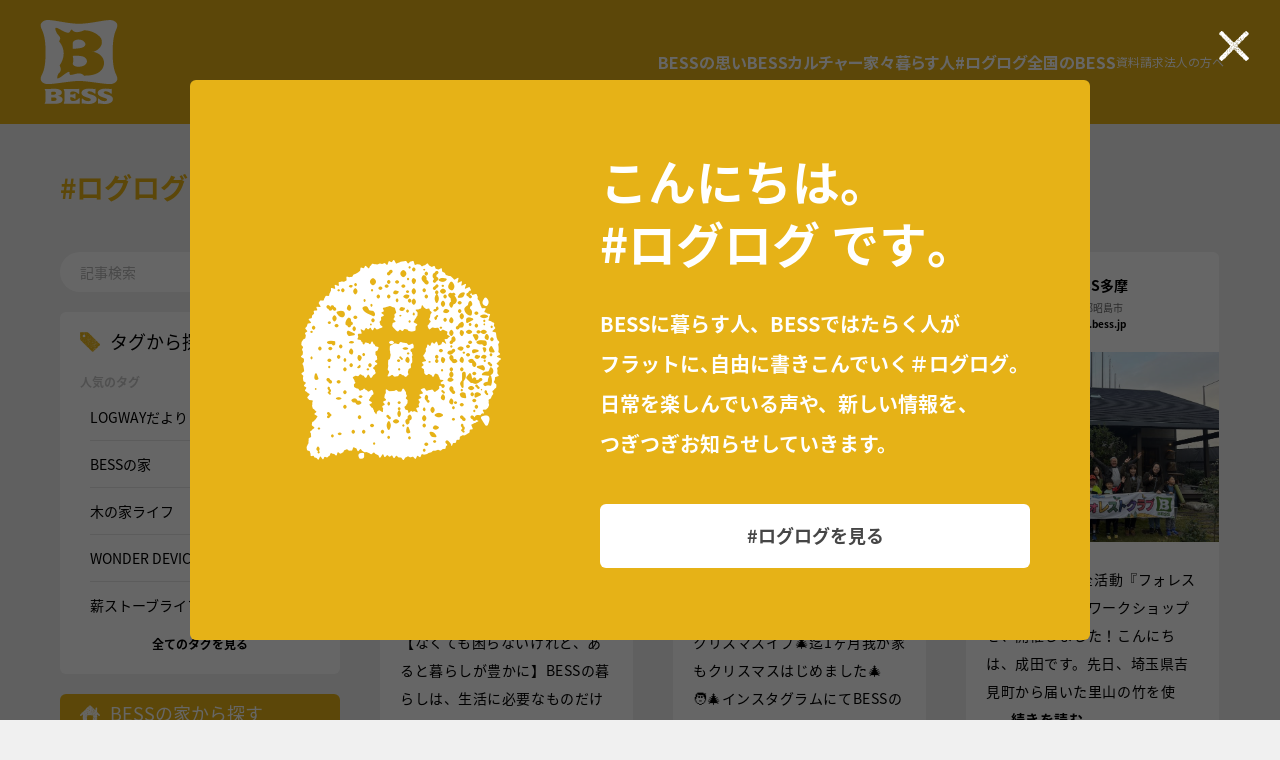

--- FILE ---
content_type: text/html; charset=UTF-8
request_url: https://loglog.bess.jp/archives/category/winter
body_size: 345889
content:
<!DOCTYPE HTML>
<html lang="ja">
<head prefix="og: http://ogp.me/ns# fb: http://ogp.me/ns/fb# article: http://ogp.me/ns/article#">
    <meta charset="utf-8">
    <title>冬｜#ログログ｜ログハウスのBESS</title>
    <meta name="viewport" content="width=device-width, initial-scale=1, shrink-to-fit=no, minimum-scale=1, maximum-scale=1, user-scalable=no" />
    <link rel="shortcut icon" href="https://loglog.bess.jp/wp-content/themes/loglog/img/icons/favicon.ico" type="image/x-icon" />
    <link rel="apple-touch-icon" href="https://loglog.bess.jp/wp-content/themes/loglog/img/icons/apple-touch-icon.png" />
    <link rel="apple-touch-icon" sizes="57x57" href="https://loglog.bess.jp/wp-content/themes/loglog/img/icons/apple-touch-icon-57x57.png" />
    <link rel="apple-touch-icon" sizes="72x72" href="https://loglog.bess.jp/wp-content/themes/loglog/img/icons/apple-touch-icon-72x72.png" />
    <link rel="apple-touch-icon" sizes="76x76" href="https://loglog.bess.jp/wp-content/themes/loglog/img/icons/apple-touch-icon-76x76.png" />
    <link rel="apple-touch-icon" sizes="114x114" href="https://loglog.bess.jp/wp-content/themes/loglog/img/icons/apple-touch-icon-114x114.png" />
    <link rel="apple-touch-icon" sizes="120x120" href="https://loglog.bess.jp/wp-content/themes/loglog/img/icons/apple-touch-icon-120x120.png" />
    <link rel="apple-touch-icon" sizes="144x144" href="https://loglog.bess.jp/wp-content/themes/loglog/img/icons/apple-touch-icon-144x144.png" />
    <link rel="apple-touch-icon" sizes="152x152" href="https://loglog.bess.jp/wp-content/themes/loglog/img/icons/apple-touch-icon-152x152.png" />
    <link rel="apple-touch-icon" sizes="180x180" href="https://loglog.bess.jp/wp-content/themes/loglog/img/icons/apple-touch-icon-180x180.png" />

    <link rel="preconnect" href="https://fonts.googleapis.com">
    <link rel="preconnect" href="https://fonts.gstatic.com" crossorigin>
    <link href="https://fonts.googleapis.com/css2?family=Noto+Sans+JP:wght@100..900&display=swap" rel="stylesheet">
    <link href="/shared/css/common.css" rel="stylesheet" media="all">
    <link id="mainStylesheet" href="https://loglog.bess.jp/wp-content/themes/loglog/style.css" rel="stylesheet" media="all">
    <script src="https://ajax.googleapis.com/ajax/libs/jquery/3.2.1/jquery.min.js"></script>
    <script>window.jQuery || document.write('<script src="https://loglog.bess.jp/wp-content/themes/loglog/shared/js/jquery.js">\x3C/script>')</script>
    <script src="https://loglog.bess.jp/wp-content/themes/loglog/shared/js/lib/mobile-detect.min.js"></script>
    <script src="https://loglog.bess.jp/wp-content/themes/loglog/shared/js/responsive-loglog.min.js"></script>
    <script src="https://loglog.bess.jp/wp-content/themes/loglog/shared/js/lib/swiper.min.js"></script>
    <script>
      var postsPer = 10;
      var allPostNum = 2053;
      var search = '';
    </script>
    <script src="https://loglog.bess.jp/wp-content/themes/loglog/shared/js/lib/masonry.pkgd.min.js"></script>
    <script src="https://loglog.bess.jp/wp-content/themes/loglog/shared/js/header.min.js"></script>
    <script src="https://loglog.bess.jp/wp-content/themes/loglog/js/libs/js.cookie.js"></script>
    <script src="https://loglog.bess.jp/wp-content/themes/loglog/js/libs/imagesloaded.pkgd.min.js"></script>
    <script src="https://loglog.bess.jp/wp-content/themes/loglog/js/libs/clipboard.min.js"></script>
    <script src="/shared/js/common.js"></script>
    <script src="https://loglog.bess.jp/wp-content/themes/loglog/shared/js/loglog.js"></script>
    <!-- Google Tag Manager -->
<script>
  var dataLayer = dataLayer || [];
  dataLayer.push({
    'device': responsiveData.mode
  });
</script>
<script>(function(w,d,s,l,i){w[l]=w[l]||[];w[l].push({'gtm.start':
new Date().getTime(),event:'gtm.js'});var f=d.getElementsByTagName(s)[0],
j=d.createElement(s),dl=l!='dataLayer'?'&l='+l:'';j.async=true;j.src=
'https://www.googletagmanager.com/gtm.js?id='+i+dl;f.parentNode.insertBefore(j,f);
})(window,document,'script','dataLayer','GTM-N72FCC');</script>
<!-- End Google Tag Manager -->    <meta name="keywords" content="#ログログ,BESSに暮らす人,BESSで働く人,BESS展示場,オーナーの暮らし,暮らし,梺ぐらし、田舎暮らし,暮らし自慢,暮らしレポート,ログハウス,BESS,ベス,ビッグフット,木の家">
    <meta name="description" content="#ログログではBESSの家で暮らす人、BESSで働く人がフラットに記事を投稿していきます。暮らしを楽しんでいる様子やイベント、最新情報などをつぎつぎお知らせします。">
    <meta property="og:title" content="冬｜#ログログ｜ログハウスのBESS">
    <meta property="og:url" content="https://loglog.bess.jp/archives/category/winter">
    <meta property="og:type" content="website">
          <meta property="og:image" content="https://loglog.bess.jp/wp-content/themes/loglog/img/sns/main.png">
        <meta property="og:description" content="#ログログではBESSの家で暮らす人、BESSで働く人がフラットに記事を投稿していきます。暮らしを楽しんでいる様子やイベント、最新情報などをつぎつぎお知らせします。">
    <meta name="twitter:card" content="summary_large_image" />
    <meta name="robots" content="NOODP">
</head>
<body id="loglog" class="has-yellow page-category">
<!-- Google Tag Manager (noscript) -->
<noscript><iframe src="https://www.googletagmanager.com/ns.html?id=GTM-N72FCC"
height="0" width="0" style="display:none;visibility:hidden"></iframe></noscript>
<!-- End Google Tag Manager (noscript) -->
<div id="block-main-contents">
      <!-- SVG -->
  <svg display="none" version="1.1" xmlns="http://www.w3.org/2000/svg">
      <defs>
          <symbol id="svg-logo__bess" viewBox="0 0 78 84">
              <g><path d="M32.62,35.91c.81,.63,.81,7.69,0,7.98,.81,1.42,1.68,2.28,4.7,2.9,6.71,.05,8.9-2.1,9.72-5.28-.71-5.28-5.3-6.11-14.42-5.6Z"/><polygon points="32.62 35.91 32.62 35.91 32.62 35.9 32.62 35.91"/><path d="M45.53,24.12h0c-.73-2.91-2.97-4.49-7.37-4.64-3.56,.53-4.78,1.5-5.51,3.35,.1,2.77,.1,3.77,0,5.99,10.95-.4,12.15-2.07,12.87-4.7Z"/><path d="M77.3,5.2c0-2.8-3.41-5.16-7.21-5.16-6.9,0-20.12,3.73-31.09,3.73S15.08,0,7.9,0C3.95,0,.7,2.4,.7,5.22c0,5.18,4.88,5.63,4.88,27.22S.71,53.75,.71,58.9c0,2.98,3.18,5.22,7.16,5.22,7.16,0,22.87-3.17,31.25-3.17s24.07,3.14,30.96,3.14c3.72,0,7.21-2.25,7.21-5.19,0-5.2-4.63-4.89-4.63-26.47s4.63-21.99,4.63-27.23h0Zm-14.16,42.13h0c-1.88,4.32-7.31,8.63-19.2,8.3-5.01-6.14-15.13,3.12-14.36-2.75,.26-5.61-16.94,14.03-11.3,1.09,1.88-2,3.84-3.68,1.29-8.49,3.87-5.35,7.11-15-.52-24.24,2.51-4.15,.47-4.44-2.03-7.76-7.21-14.69,10.76,4.45,13.07-2.18,3.34-5.61,.17,4.94,14.12-1.02,6.93,0,13.72,3.54,16.85,8.02,3.34,8.13-4.24,12.53-7.65,13.4-1.4,.16-1.4,.27,0,.13,6.81,1.24,13.08,7.38,9.73,15.51Z"/></g><g><path d="M18.05,75.89v-.04c2.05-.38,3.83-1.38,3.83-3.37,0-2.26-2.88-3.67-6.98-3.67-2.85,0-4.75,.13-6.89,.13-1.21,0-1.95-.02-2.66-.05-.65-.03-.8,.42-.4,1.08,.29,.49,.66,1.33,.66,2.6v7.42h0c0,1.57-.33,2.28-.73,2.9-.36,.54-.27,.89,.35,.89,.76,0,1.89-.08,3.08-.08,3.12,0,4.78,.13,6.46,.13,5.15,0,7.87-1.7,7.87-4.22,0-2.04-1.75-3.34-4.59-3.71Zm-4.84-4.26c1.69,0,2.79,.44,2.79,1.54,0,.98-1.16,1.56-2.85,1.56h-2.02v-1.98h0c0-.75,.52-1.11,2.08-1.11Zm-.31,9.37c-1.41,0-1.77-.32-1.77-.96v-2.64h2.3c2.02,0,3.16,.55,3.16,1.85,0,1.19-1.19,1.75-3.68,1.75Z"/><path d="M39.01,78.27c-1.82,1.93-3.59,2.73-5.85,2.73-1.74,0-2.94-.58-2.94-2.15v-1.51c.43-.04,.67-.04,.89-.04,1.96,0,2.79,.66,3.59,1.51,.41,.35,.72,.1,.72-.44v-4.66c0-.44-.34-.67-.69-.28-.8,.85-1.91,1.19-3.44,1.19-.22,0-.52,0-1.08-.04v-1.73c0-.79,1.17-1.34,2.85-1.34,2.15,0,3.84,.81,5.46,2.43,.32,.28,.66,.22,.66-.41v-4.75c-.76,.17-1.37,.18-2.42,.18h-12.55c-.68,0-.69,.49-.29,1.11,.37,.58,.6,1.16,.6,2.62h0v7.29c0,1.51-.38,2.34-.58,2.66-.44,.63-.38,1.05,.38,1.07h13.73c.74,0,1.14,.08,1.78,.18v-5.22c0-.54-.38-.79-.83-.38Z"/><path d="M47.37,72.52c0-.89,1.2-1.2,2.3-1.21,1.94-.02,3.78,1.38,4.69,2.13,.7,.58,1.1,.43,1.1-.3h0v-4.38c-.41,.1-.67,.18-1.23,.18-1.17,0-2.94-.32-5.24-.32-4.17,0-7.51,1.42-7.51,4.49,0,4.31,9.31,4.37,9.31,6.44,0,1.04-1.04,1.64-2.54,1.64-1.96,0-3.92-.88-5.6-2.4-.42-.38-.9-.39-.9,.24v4.63c.64-.09,.98-.11,1.59-.11,.92,0,2.97,.44,5.36,.44,4.47,0,7.96-1.68,7.96-5.01,0-4.94-9.31-4.09-9.31-6.48Z"/><path d="M63.64,72.52c0-.89,1.19-1.2,2.3-1.21,1.95-.02,3.79,1.38,4.69,2.13,.7,.58,1.09,.43,1.09-.3h0v-4.38c-.42,.1-.67,.18-1.23,.18-1.16,0-2.94-.32-5.24-.32-4.16,0-7.51,1.42-7.51,4.49,0,4.31,9.31,4.37,9.31,6.44,0,1.04-1.04,1.64-2.54,1.64-1.96,0-3.92-.88-5.6-2.4-.42-.38-.89-.39-.89,.24v4.63c.64-.09,.98-.11,1.59-.11,.92,0,2.97,.44,5.36,.44,4.47,0,7.96-1.68,7.96-5.01,0-4.94-9.31-4.09-9.31-6.48Z"/></g>
          </symbol>
          <symbol id="svg-logo__facebook" viewBox="0 0 36 36">
              <path d="M36,18.11C36,8.11,27.94,0,18,0S0,8.11,0,18.11c0,9.04,6.59,16.53,15.18,17.89v-12.65h-4.57v-5.23h4.57v-3.99c0-4.54,2.69-7.04,6.8-7.04,1.97,0,4.03,.35,4.03,.35v4.46h-2.27c-2.23,0-2.93,1.4-2.93,2.83v3.4h4.99l-.79,5.23h-4.19v12.65c8.61-1.36,15.18-8.85,15.18-17.89Z"/>        </symbol>
          <symbol id="svg-logo__instagram" viewBox="0 0 36 36">
              <path d="M18.01,3.23c4.81,0,5.38,.02,7.27,.11,1.76,.08,2.71,.37,3.34,.62,.84,.32,1.44,.71,2.07,1.34,.63,.63,1.02,1.23,1.34,2.06,.25,.63,.54,1.58,.62,3.33,.08,1.89,.11,2.46,.11,7.24s-.02,5.36-.11,7.24c-.08,1.75-.37,2.7-.62,3.33-.32,.83-.72,1.44-1.34,2.06-.63,.63-1.23,1.02-2.07,1.34-.63,.25-1.59,.54-3.34,.62-1.9,.08-2.47,.11-7.27,.11s-5.38-.02-7.27-.11c-1.76-.08-2.71-.37-3.34-.62-.84-.32-1.44-.71-2.07-1.34-.63-.63-1.02-1.23-1.34-2.06-.25-.63-.54-1.58-.62-3.33-.08-1.89-.11-2.46-.11-7.24s.02-5.36,.11-7.24c.08-1.75,.37-2.7,.62-3.33,.32-.83,.72-1.44,1.34-2.06,.63-.63,1.23-1.02,2.07-1.34,.63-.25,1.59-.54,3.34-.62,1.89-.08,2.46-.11,7.27-.11Zm0-3.23c-4.89,0-5.5,.02-7.42,.11-1.91,.08-3.23,.39-4.37,.83-1.19,.46-2.2,1.07-3.19,2.07-1.01,.99-1.62,2-2.08,3.17C.5,7.33,.19,8.63,.11,10.53c-.08,1.92-.11,2.53-.11,7.4s.02,5.48,.11,7.39c.08,1.91,.39,3.22,.84,4.35,.46,1.18,1.08,2.19,2.08,3.18,1,.99,2.01,1.61,3.19,2.07,1.15,.44,2.46,.75,4.37,.83,1.92,.08,2.53,.11,7.42,.11s5.5-.02,7.42-.11c1.91-.08,3.23-.39,4.37-.83,1.18-.46,2.19-1.07,3.19-2.07,1-.99,1.62-2,2.08-3.17,.44-1.14,.75-2.44,.84-4.35,.08-1.91,.11-2.52,.11-7.39s-.02-5.48-.11-7.39c-.08-1.91-.39-3.22-.84-4.35-.44-1.19-1.06-2.19-2.06-3.19-1-.99-2.01-1.61-3.19-2.07-1.15-.44-2.46-.75-4.37-.83-1.93-.09-2.54-.11-7.43-.11Z"/><path d="M18,8.24c-5.1,0-9.24,4.23-9.24,9.45s4.14,9.45,9.24,9.45,9.24-4.23,9.24-9.45-4.14-9.45-9.24-9.45Zm0,15.58c-3.31,0-6-2.74-6-6.13s2.69-6.13,6-6.13,6,2.74,6,6.13-2.69,6.13-6,6.13Z"/><path d="M29.67,8.24c0,1.07-.98,1.94-2.19,1.94s-2.19-.87-2.19-1.94,.98-1.94,2.19-1.94,2.19,.87,2.19,1.94Z"/>
          </symbol>
          <symbol id="svg-logo__note" viewBox="0 0 36 36">
              <path d="M1.82,2.21c6.23,0,14.76-.32,20.89-.16,8.22,.22,11.31,3.79,11.42,12.63,.11,5,0,19.31,0,19.31h-8.9c0-12.53,.05-14.6,0-18.54-.11-3.48-1.09-5.13-3.76-5.44-2.83-.31-10.75-.05-10.75-.05v24.06H1.82V2.21h0Z"/>
          </symbol>
          <symbol id="svg-logo__twitter" viewBox="0 0 36 36">
              <path d="M13.54,19.58L.68,34.25H6.38l9.84-11.26,8.67,11.27,11.11-.06L21.92,15.57,33.94,1.81l-5.6-.06-9.08,10.34L11.49,1.76H0S13.54,19.58,13.54,19.58Zm15.73,11.3h-2.87S6.65,5.01,6.65,5.01h3.09L29.27,30.87Z"/>
          </symbol>
          <symbol id="svg-logo__youtube" viewBox="0 0 36 36">
              <path d="M35.63,10.92s-.35-2.44-1.44-3.52c-1.37-1.42-2.9-1.42-3.61-1.51-5.04-.36-12.58-.36-12.58-.36h-.01s-7.56,0-12.58,.36c-.7,.08-2.24,.09-3.61,1.51-1.08,1.08-1.43,3.52-1.43,3.52,0,0-.36,2.88-.36,5.74v2.69c0,2.87,.36,5.74,.36,5.74,0,0,.35,2.44,1.43,3.52,1.37,1.42,3.17,1.36,3.97,1.52,2.88,.27,12.24,.35,12.24,.35,0,0,7.57-.01,12.6-.37,.7-.08,2.24-.09,3.61-1.51,1.08-1.07,1.44-3.52,1.44-3.52,0,0,.36-2.87,.36-5.74v-2.69c0-2.87-.36-5.74-.36-5.74h-.01ZM14.27,22.61V12.65l9.72,4.99-9.72,4.96Z"/>
          </symbol>
          <symbol id="svg-icon__navigation__open" viewBox="0 0 32 32">
              <path d="M4,24H28v-2.67H4v2.67Zm0-6.67H28v-2.67H4v2.67Zm0-9.33v2.67H28v-2.67H4Z"/>
          </symbol>
          <symbol id="svg-icon__navigation__close" viewBox="0 0 32 32">
              <path d="M25,8.81l-1.81-1.81-7.19,7.19-7.19-7.19-1.81,1.81,7.19,7.19-7.19,7.19,1.81,1.81,7.19-7.19,7.19,7.19,1.81-1.81-7.19-7.19,7.19-7.19Z"/>
          </symbol>
          <symbol id="svg-icon__arrow" viewBox="0 0 7 12">
              <path d="M.17,10.94l1,1.06L6.83,6,1.17,0,.17,1.06,4.83,6,.17,10.94Z"/>
          </symbol>
      </defs>
  </svg>
  <!-- /SVG -->
  <!-- Header -->
  <header class="l-header js-header">
      <h1 class="l-header__title">
          <a href="https://www.bess.jp/">
              <svg class="c-svg--contain" role="img" aria-label="BESS" version="1.1" xmlns="http://www.w3.org/2000/svg">
                  <use href="#svg-logo__bess" xlink:href="#svg-logo__bess"></use>
              </svg>
          </a>
      </h1>
      <div class="l-header__navigation">
          <div class="c-navigation js-navigation is-white">
              <div class="c-navigation__container">
                  <ul class="c-typography6 c-navigation__summary">
                      <li><a href="https://www.bess.jp/products/">家々</a></li>
                      <li><a href="https://www.bess.jp/culture/">カルチャー</a></li>
                      <li><a href="https://www.bess.jp/logway/">全国のBESS</a></li>
                  </ul>
                  <ul class="c-typography4 c-typography3--vw-small c-navigation__primary">
                      <li><a class="is-hidden--vw-large" href="https://www.bess.jp/">トップ</a></li>
                      <li><a class="c-navigation__primary__concept" href="https://www.bess.jp/concept/">BESSの思い</a></li>
                      <li><a class="c-navigation__primary__culture" href="https://www.bess.jp/culture/">BESSカルチャー</a></li>
                      <li><a class="c-navigation__primary__products" href="https://www.bess.jp/products/">家々</a></li>
                      <li><a class="c-navigation__primary__life" href="https://www.bess.jp/life/">暮らす人</a></li>
                      <li><a class="c-navigation__primary__loglog" href="https://loglog.bess.jp/">#ログログ</a></li>
                      <li><a class="c-navigation__primary__logway" href="https://www.bess.jp/logway/">全国のBESS</a></li>
                  </ul>
                  <ul class="c-typography6 c-typography3--vw-small c-navigation__secondary">
                      <li><a href="https://www.bess.jp/request/">資料請求</a></li>
                      <li><a href="https://business.bess.jp/" target="_blank" data-label="（施設・店舗建築）">法人の方へ</a></li>
                  </ul>
                  <ul class="c-navigation__social-media">
                      <li class="c-navigation__social-media__item">
                          <a href="https://www.facebook.com/bess.slowlife/" target="_blank">
                              <svg class="c-svg--contain" role="img" aria-label="Facebook" version="1.1" xmlns="http://www.w3.org/2000/svg">
                                  <use href="#svg-logo__facebook" xlink:href="#svg-logo__facebook"></use>
                              </svg>
                          </a>
                      </li>
                      <li class="c-navigation__social-media__item">
                          <a href="https://www.instagram.com/bess_slowlife/" target="_blank">
                              <svg class="c-svg--contain" role="img" aria-label="Instagram" version="1.1" xmlns="http://www.w3.org/2000/svg">
                                  <use href="#svg-logo__instagram" xlink:href="#svg-logo__instagram"></use>
                              </svg>
                          </a>
                      </li>
                      <li class="c-navigation__social-media__item">
                          <a href="https://note.bess.jp/" target="_blank">
                              <svg class="c-svg--contain" role="img" aria-label="note" version="1.1" xmlns="http://www.w3.org/2000/svg">
                                  <use href="#svg-logo__note" xlink:href="#svg-logo__note"></use>
                              </svg>
                          </a>
                      </li>
                      <li class="c-navigation__social-media__item">
                          <a href="https://twitter.com/bess_slowlife/" target="_blank">
                              <svg class="c-svg--contain" role="img" aria-label="X" version="1.1" xmlns="http://www.w3.org/2000/svg">
                                  <use href="#svg-logo__twitter" xlink:href="#svg-logo__twitter"></use>
                              </svg>
                          </a>
                      </li>
                      <li class="c-navigation__social-media__item">
                          <a href="https://www.youtube.com/channel/UC9bOHm3YiXAfZLGXifQG_7g" target="_blank">
                              <svg class="c-svg--contain" role="img" aria-label="YouTube" version="1.1" xmlns="http://www.w3.org/2000/svg">
                                  <use href="#svg-logo__youtube" xlink:href="#svg-logo__youtube"></use>
                              </svg>
                          </a>
                      </li>
                  </ul>
                  <div class="c-navigation__toggle-button js-header__toggle-button">
                      <div class="c-navigation__toggle-button__open">
                          <svg class="c-svg--contain" role="img" aria-label="BESS" version="1.1" xmlns="http://www.w3.org/2000/svg">
                              <use href="#svg-icon__navigation__open" xlink:href="#svg-icon__navigation__open"></use>
                          </svg>
                      </div>
                      <div class="c-navigation__toggle-button__close">
                          <svg class="c-svg--contain" role="img" aria-label="BESS" version="1.1" xmlns="http://www.w3.org/2000/svg">
                              <use href="#svg-icon__navigation__close" xlink:href="#svg-icon__navigation__close"></use>
                          </svg>
                      </div>
                  </div>
              </div>
          </div>
      </div>
  </header>
  <!-- /Header -->    <div class="main-container is-loading">
        <div class="category-nav">
            <ul>
                <li><a href="https://loglog.bess.jp">#ログログ</a></li>
                <li>冬（2053）</li>
            </ul>
        </div>
        <div class="main-container-inner">
            <div class="sidebar">
                <div class="sidebar-intro">
                    <div class="block-input search-tag">
                      <form name="searchForm" action="/" method="get">
                        <input class="input-search" type="text" name="s" maxlength="80" value="" placeholder="記事検索">
                        <input class="button-search" type="submit" name="" value="">
                      </form>
                    </div>
                </div>
                <div class="block-sidebar">
                    <h2 class="title">タグから探す</h2>
                    <!--ul class="tag-list">
                        <li class="sidebar-popular-posts"><a href="#" data-count=""><span class="tag-list-label">おすすめの記事</span></a></li>
                    </ul-->
                    <p class="sub-title tag-popular">人気のタグ</p>
                    <div class="tag-list tag-popular">
                        <ul class="popular-tags tag-list-inner">
                        </ul>
                    </div>
                    <p class="block-sidebar-more"><a href="javascript:void(0);" data-tab-target="swiper-slide-tag">全てのタグを見る</a></p>
                </div>

                <div class="btn-search"><a href="javascript:void(0);" data-tab-target="swiper-slide-facility"><span class="btn-label">BESSの家から探す</span></a></div>
                <div class="btn-search"><a href="javascript:void(0);" data-tab-target="swiper-slide-author"><span class="btn-label">書き手から探す</span></a></div>
                <div class="btn-search"><a href="javascript:void(0);" data-tab-target="swiper-slide-place"><span class="btn-label">地域から探す</span></a></div>
            </div>
            <div class="main">
                                <div class="user-entry-wrapper" data-categories="48" data-author="">
                                                                <div class="user-entry" data-post-id="303639">
        <div class="user-entry-profile">
            <p class="profile-img">
              <span class="profile-img-inner">
                <a href="https://loglog.bess.jp/archives/author/sapporo"><img src="https://loglog.bess.jp/wp-content/uploads/sites/2/2025/03/194865374_831136157534590_3664462855615638008_n.jpg" width="60" height="60" alt="BESS札幌" class="avatar avatar-60 wp-user-avatar wp-user-avatar-60 alignnone photo" /></a>
              </span>
            </p>
            <div class="profile-details">
                <p class="profile-name"><a href="https://loglog.bess.jp/archives/author/sapporo">BESS札幌</a><!-- templates/entry-front --></p>
                              <p class="profile-info">北海道江別市</p>
                                <p class="profile-link"><a href="https://sapporo.bess.jp/" target="_blank">sapporo.bess.jp</a></p>
                                        </div>
        </a></div>
    <div class="user-entry-body"><a href="https://loglog.bess.jp/archives/303639">
            <div class="entry-img"><img class="alignnone size-large wp-image-303633" src="https://loglog.bess.jp/wp-content/uploads/sites/2/2025/11/4f1baab5e9ae19ad1cd02bc95d1918bd-684x1024.jpg" alt="" width="684" height="1024" /></div>            <div class="entry-txt" data-more="…続きを読む">
              <p>【なくても困らないけれど、あると暮らしが豊かに】BESSの暮らしは、生活に必要なものだけではなくあると楽しくなったり、暮らしを彩るようなアイ<span class="entry-more">...続きを読む</span></p>
            </div>
        </a></div>
    <ul class="entry-tags">
                <li><a href="https://loglog.bess.jp/archives/category/bess-sapporo">BESS札幌</a></li>
                <li><a href="https://loglog.bess.jp/archives/category/exhiinfo">LOGWAYだより</a></li>
                <li><a href="https://loglog.bess.jp/archives/category/exhicase">施工事例</a></li>
                <li><a href="https://loglog.bess.jp/archives/category/lineup">BESSの家</a></li>
                <li><a href="https://loglog.bess.jp/archives/category/exhibition">全国のBESS</a></li>
                <li><a href="https://loglog.bess.jp/archives/category/woodstove">薪ストーブライフ</a></li>
                <li><a href="https://loglog.bess.jp/archives/category/wooddeck">デッキライフ</a></li>
                <li><a href="https://loglog.bess.jp/archives/category/earthfloor">土間ライフ</a></li>
                <li><a href="https://loglog.bess.jp/archives/category/woodhouse">木の家ライフ</a></li>
                <li><a href="https://loglog.bess.jp/archives/category/winter">冬</a></li>
          </ul>
        <div class="entry-footer">
        <div class="entry-share">
            <span class="entry-share-label">シェア</span>
            <ul class="entry-share-links">
                <li class="icn-close"><a href="javascript:void(0);"></a></li>
                <li class="icn-facebook"><a href="https://www.facebook.com/sharer/sharer.php?u=https://loglog.bess.jp/archives/303639" target="_blank"></a></li>
                <li class="icn-twitter"><a href="http://twitter.com/share?url=https://loglog.bess.jp/archives/303639&text=%23%E3%83%AD%E3%82%B0%E3%83%AD%E3%82%B0%EF%BD%9C%E3%83%AD%E3%82%B0%E3%83%8F%E3%82%A6%E3%82%B9%E3%81%AEBESS%0D%0A%E3%80%90%E3%81%AA%E3%81%8F%E3%81%A6%E3%82%82%E5%9B%B0%E3%82%89%E3%81%AA%E3%81%84%E3%81%91%E3%82%8C%E3%81%A9%E3%80%81%E3%81%82%E3%82%8B%E3%81%A8%E6%9A%AE%E3%82%89%E3%81%97%E3%81%8C%E8%B1%8A%E3%81%8B%E3%81%AB%E3%80%91BESS%E3%81%AE%E6%9A%AE%E3%82%89%E3%81%97%E3%81%AF%E3%80%81%E7%94%9F%E6%B4%BB%E3%81%AB%E5%BF%85%E8%A6%81%E3%81%AA%E3%82%82%E3%81%AE%E3%81%A0%E3%81%91%E3%81%A7%E3%81%AF%E3%81%AA%E3%81%8F%E3%81%82%E3%82%8B%E3%81%A8%E6%A5%BD%E3%81%97%E3%81%8F%E3%81%AA%E3%81%A3%E3%81%9F%E3%82%8A%E3%80%81%E6%9A%AE%E3%82%89%E3%81%97%E3%82%92%E5%BD%A9%E3%82%8B%E3%82%88%E3%81%86%E3%81%AA%E3%82%A2%E3%82%A4%E3%83%86%E3%83%A0%E3%81%A8%E7%9B%B8%E6%80%A7%E6%8A%9C%E7%BE%A4%E3%80%82%E3%81%93%E3%81%A1%E3%82%89%E3%81%AF%E6%9C%80%E8%BF%91%E4%BB%B2%E9%96%93%E5%85%A5%E3%82%8A%E3%81%97%E3%81%9F%E3%81%B5%E3%82%8F%E3%81%B5%E3%82%8F%E3%81%AA%E8%A7%A6%E3%82%8A%E5%BF%83%E5%9C%B0%E3%81%AE..." target="_blank"></a></li>
                <li class="icn-line"><a href="http://line.me/R/msg/text/?%23%E3%83%AD%E3%82%B0%E3%83%AD%E3%82%B0%EF%BD%9C%E3%83%AD%E3%82%B0%E3%83%8F%E3%82%A6%E3%82%B9%E3%81%AEBESS%0D%0A%E3%80%90%E3%81%AA%E3%81%8F%E3%81%A6%E3%82%82%E5%9B%B0%E3%82%89%E3%81%AA%E3%81%84%E3%81%91%E3%82%8C%E3%81%A9%E3%80%81%E3%81%82%E3%82%8B%E3%81%A8%E6%9A%AE%E3%82%89%E3%81%97%E3%81%8C...%0D%0Ahttps%3A%2F%2Floglog.bess.jp%2Farchives%2F303639" target="_blank"></a></li>
                <li class="icn-copy"><a href="javascript:void(0);" data-clipboard-text="https://loglog.bess.jp/archives/303639"></a></li>
            </ul>
        </div>
        <div class="entry-time">
            <time datetime="2025-11-25">2025年11月25日</time>
        </div>
    </div>
</div>                                            <div class="user-entry" data-post-id="303569">
        <div class="user-entry-profile">
            <p class="profile-img">
              <span class="profile-img-inner">
                <a href="https://loglog.bess.jp/archives/author/loglog0019"><img src="https://loglog.bess.jp/wp-content/uploads/sites/2/2020/03/3B6268FB-8260-4D7E-8E88-2D104AB9240F-300x300.jpeg" width="60" height="60" alt="MOKA" class="avatar avatar-60 wp-user-avatar wp-user-avatar-60 alignnone photo" /></a>
              </span>
            </p>
            <div class="profile-details">
                <p class="profile-name"><a href="https://loglog.bess.jp/archives/author/loglog0019">MOKA</a><!-- templates/entry-front --></p>
                                                              <p class="profile-info">三重県／ファインカットログハウス（17年）／ BESS岐阜</p>
                                          </div>
        </a></div>
    <div class="user-entry-body"><a href="https://loglog.bess.jp/archives/303569">
            <div class="entry-img"><img class="alignnone size-medium wp-image-303570" src="https://loglog.bess.jp/wp-content/uploads/sites/2/2025/11/IMG_2053-563x750.jpeg" alt="" width="563" height="750"></div>            <div class="entry-txt" data-more="…続きを読む">
              <p>クリスマスイブ🎄迄1ヶ月我が家もクリスマスはじめました🎄🧑‍🎄インスタグラムにてBESSのログハウス暮らしを配信中フォローよろしくお願いしま<span class="entry-more">...続きを読む</span></p>
            </div>
        </a></div>
    <ul class="entry-tags">
                <li><a href="https://loglog.bess.jp/archives/category/bess-gifu">BESS岐阜</a></li>
                <li><a href="https://loglog.bess.jp/archives/category/living">今日のわが家</a></li>
                <li><a href="https://loglog.bess.jp/archives/category/life">梺ぐらし</a></li>
                <li><a href="https://loglog.bess.jp/archives/category/diy">DIY</a></li>
                <li><a href="https://loglog.bess.jp/archives/category/interior">インテリア</a></li>
                <li><a href="https://loglog.bess.jp/archives/category/woodstove">薪ストーブライフ</a></li>
                <li><a href="https://loglog.bess.jp/archives/category/earthfloor">土間ライフ</a></li>
                <li><a href="https://loglog.bess.jp/archives/category/woodhouse">木の家ライフ</a></li>
                <li><a href="https://loglog.bess.jp/archives/category/care">お手入れ</a></li>
                <li><a href="https://loglog.bess.jp/archives/category/item">こだわりアイテム</a></li>
                <li><a href="https://loglog.bess.jp/archives/category/event">季節の行事</a></li>
                <li><a href="https://loglog.bess.jp/archives/category/winter">冬</a></li>
          </ul>
        <div class="entry-footer">
        <div class="entry-share">
            <span class="entry-share-label">シェア</span>
            <ul class="entry-share-links">
                <li class="icn-close"><a href="javascript:void(0);"></a></li>
                <li class="icn-facebook"><a href="https://www.facebook.com/sharer/sharer.php?u=https://loglog.bess.jp/archives/303569" target="_blank"></a></li>
                <li class="icn-twitter"><a href="http://twitter.com/share?url=https://loglog.bess.jp/archives/303569&text=%23%E3%83%AD%E3%82%B0%E3%83%AD%E3%82%B0%EF%BD%9C%E3%83%AD%E3%82%B0%E3%83%8F%E3%82%A6%E3%82%B9%E3%81%AEBESS%0D%0A%E3%82%AF%E3%83%AA%E3%82%B9%E3%83%9E%E3%82%B9%E3%82%A4%E3%83%96%F0%9F%8E%84%E8%BF%841%E3%83%B6%E6%9C%88%E6%88%91%E3%81%8C%E5%AE%B6%E3%82%82%E3%82%AF%E3%83%AA%E3%82%B9%E3%83%9E%E3%82%B9%E3%81%AF%E3%81%98%E3%82%81%E3%81%BE%E3%81%97%E3%81%9F%F0%9F%8E%84%F0%9F%A7%91%E2%80%8D%F0%9F%8E%84%E3%82%A4%E3%83%B3%E3%82%B9%E3%82%BF%E3%82%B0%E3%83%A9%E3%83%A0%E3%81%AB%E3%81%A6BESS%E3%81%AE%E3%83%AD%E3%82%B0%E3%83%8F%E3%82%A6%E3%82%B9%E6%9A%AE%E3%82%89%E3%81%97%E3%82%92%E9%85%8D%E4%BF%A1%E4%B8%AD%E3%83%95%E3%82%A9%E3%83%AD%E3%83%BC%E3%82%88%E3%82%8D%E3%81%97%E3%81%8F%E3%81%8A%E9%A1%98%E3%81%84%E3%81%97%E3%81%BE%E3%81%99%F0%9F%99%87" target="_blank"></a></li>
                <li class="icn-line"><a href="http://line.me/R/msg/text/?%23%E3%83%AD%E3%82%B0%E3%83%AD%E3%82%B0%EF%BD%9C%E3%83%AD%E3%82%B0%E3%83%8F%E3%82%A6%E3%82%B9%E3%81%AEBESS%0D%0A%E3%82%AF%E3%83%AA%E3%82%B9%E3%83%9E%E3%82%B9%E3%82%A4%E3%83%96%F0%9F%8E%84%E8%BF%841%E3%83%B6%E6%9C%88%E6%88%91%E3%81%8C%E5%AE%B6%E3%82%82%E3%82%AF%E3%83%AA%E3%82%B9%E3%83%9E...%0D%0Ahttps%3A%2F%2Floglog.bess.jp%2Farchives%2F303569" target="_blank"></a></li>
                <li class="icn-copy"><a href="javascript:void(0);" data-clipboard-text="https://loglog.bess.jp/archives/303569"></a></li>
            </ul>
        </div>
        <div class="entry-time">
            <time datetime="2025-11-24">2025年11月24日</time>
        </div>
    </div>
</div>                                            <div class="user-entry" data-post-id="303554">
        <div class="user-entry-profile">
            <p class="profile-img">
              <span class="profile-img-inner">
                <a href="https://loglog.bess.jp/archives/author/tama"><img src="https://loglog.bess.jp/wp-content/uploads/sites/2/2025/08/Image-2025-08-04T172536.767-1-300x300.jpg" width="60" height="60" alt="BESS多摩" class="avatar avatar-60 wp-user-avatar wp-user-avatar-60 alignnone photo" /></a>
              </span>
            </p>
            <div class="profile-details">
                <p class="profile-name"><a href="https://loglog.bess.jp/archives/author/tama">BESS多摩</a><!-- templates/entry-front --></p>
                              <p class="profile-info">東京都昭島市</p>
                                <p class="profile-link"><a href="https://tama.bess.jp/" target="_blank">tama.bess.jp</a></p>
                                        </div>
        </a></div>
    <div class="user-entry-body"><a href="https://loglog.bess.jp/archives/303554">
            <div class="entry-img"><img class="alignnone size-medium wp-image-303556" src="https://loglog.bess.jp/wp-content/uploads/sites/2/2025/11/IMG_5359-750x563.jpeg" alt="" width="750" height="563" /></div>            <div class="entry-txt" data-more="…続きを読む">
              <p>BESSの森林保全活動『フォレストクラブ』秋のワークショップを、開催しました！こんにちは、成田です。先日、埼玉県吉見町から届いた里山の竹を使<span class="entry-more">...続きを読む</span></p>
            </div>
        </a></div>
    <ul class="entry-tags">
                <li><a href="https://loglog.bess.jp/archives/category/fwexp">秋冬暮らし体験</a></li>
                <li><a href="https://loglog.bess.jp/archives/category/japanesquehouse">程々の家</a></li>
                <li><a href="https://loglog.bess.jp/archives/category/forestclub-logway">フォレストクラブ LOGWAYの活動</a></li>
                <li><a href="https://loglog.bess.jp/archives/category/bess-tama">BESS多摩</a></li>
                <li><a href="https://loglog.bess.jp/archives/category/exhiinfo">LOGWAYだより</a></li>
                <li><a href="https://loglog.bess.jp/archives/category/lineup">BESSの家</a></li>
                <li><a href="https://loglog.bess.jp/archives/category/exhibition">全国のBESS</a></li>
                <li><a href="https://loglog.bess.jp/archives/category/life">梺ぐらし</a></li>
                <li><a href="https://loglog.bess.jp/archives/category/woodstove">薪ストーブライフ</a></li>
                <li><a href="https://loglog.bess.jp/archives/category/wooddeck">デッキライフ</a></li>
                <li><a href="https://loglog.bess.jp/archives/category/earthfloor">土間ライフ</a></li>
                <li><a href="https://loglog.bess.jp/archives/category/woodhouse">木の家ライフ</a></li>
                <li><a href="https://loglog.bess.jp/archives/category/fall">秋</a></li>
                <li><a href="https://loglog.bess.jp/archives/category/winter">冬</a></li>
          </ul>
        <div class="entry-footer">
        <div class="entry-share">
            <span class="entry-share-label">シェア</span>
            <ul class="entry-share-links">
                <li class="icn-close"><a href="javascript:void(0);"></a></li>
                <li class="icn-facebook"><a href="https://www.facebook.com/sharer/sharer.php?u=https://loglog.bess.jp/archives/303554" target="_blank"></a></li>
                <li class="icn-twitter"><a href="http://twitter.com/share?url=https://loglog.bess.jp/archives/303554&text=%23%E3%83%AD%E3%82%B0%E3%83%AD%E3%82%B0%EF%BD%9C%E3%83%AD%E3%82%B0%E3%83%8F%E3%82%A6%E3%82%B9%E3%81%AEBESS%0D%0ABESS%E3%81%AE%E6%A3%AE%E6%9E%97%E4%BF%9D%E5%85%A8%E6%B4%BB%E5%8B%95%E3%80%8E%E3%83%95%E3%82%A9%E3%83%AC%E3%82%B9%E3%83%88%E3%82%AF%E3%83%A9%E3%83%96%E3%80%8F%E7%A7%8B%E3%81%AE%E3%83%AF%E3%83%BC%E3%82%AF%E3%82%B7%E3%83%A7%E3%83%83%E3%83%97%E3%82%92%E3%80%81%E9%96%8B%E5%82%AC%E3%81%97%E3%81%BE%E3%81%97%E3%81%9F%EF%BC%81%E3%81%93%E3%82%93%E3%81%AB%E3%81%A1%E3%81%AF%E3%80%81%E6%88%90%E7%94%B0%E3%81%A7%E3%81%99%E3%80%82%E5%85%88%E6%97%A5%E3%80%81%E5%9F%BC%E7%8E%89%E7%9C%8C%E5%90%89%E8%A6%8B%E7%94%BA%E3%81%8B%E3%82%89%E5%B1%8A%E3%81%84%E3%81%9F%E9%87%8C%E5%B1%B1%E3%81%AE%E7%AB%B9%E3%82%92%E4%BD%BF%E3%81%A3%E3%81%A6%E3%80%81%E7%A7%8B%E5%A4%9C%E3%82%92%E5%BD%A9%E3%82%8B%22%E7%AB%B9%E3%81%AE%E7%81%AF%E3%82%8D%E3%81%86%22%E4%BD%9C%E3%82%8A%E3%81%AB%E6%8C%91%E6%88%A6%E3%81%97%E3%81%BE%E3%81%97%E3%81%9F%E3%80%82%E3%81%BE%E3%81%9A%E3%81%AF%E3%80%81%E9%95%B7..." target="_blank"></a></li>
                <li class="icn-line"><a href="http://line.me/R/msg/text/?%23%E3%83%AD%E3%82%B0%E3%83%AD%E3%82%B0%EF%BD%9C%E3%83%AD%E3%82%B0%E3%83%8F%E3%82%A6%E3%82%B9%E3%81%AEBESS%0D%0ABESS%E3%81%AE%E6%A3%AE%E6%9E%97%E4%BF%9D%E5%85%A8%E6%B4%BB%E5%8B%95%E3%80%8E%E3%83%95%E3%82%A9%E3%83%AC%E3%82%B9%E3%83%88%E3%82%AF%E3%83%A9%E3%83%96...%0D%0Ahttps%3A%2F%2Floglog.bess.jp%2Farchives%2F303554" target="_blank"></a></li>
                <li class="icn-copy"><a href="javascript:void(0);" data-clipboard-text="https://loglog.bess.jp/archives/303554"></a></li>
            </ul>
        </div>
        <div class="entry-time">
            <time datetime="2025-11-23">2025年11月23日</time>
        </div>
    </div>
</div>                                            <div class="user-entry" data-post-id="303500">
        <div class="user-entry-profile">
            <p class="profile-img">
              <span class="profile-img-inner">
                <a href="https://loglog.bess.jp/archives/author/loglog0019"><img src="https://loglog.bess.jp/wp-content/uploads/sites/2/2020/03/3B6268FB-8260-4D7E-8E88-2D104AB9240F-300x300.jpeg" width="60" height="60" alt="MOKA" class="avatar avatar-60 wp-user-avatar wp-user-avatar-60 alignnone photo" /></a>
              </span>
            </p>
            <div class="profile-details">
                <p class="profile-name"><a href="https://loglog.bess.jp/archives/author/loglog0019">MOKA</a><!-- templates/entry-front --></p>
                                                              <p class="profile-info">三重県／ファインカットログハウス（17年）／ BESS岐阜</p>
                                          </div>
        </a></div>
    <div class="user-entry-body"><a href="https://loglog.bess.jp/archives/303500">
            <div class="entry-img"><img class="alignnone size-medium wp-image-303501" src="https://loglog.bess.jp/wp-content/uploads/sites/2/2025/11/IMG_2089-594x750.jpeg" alt="" width="594" height="750"></div>            <div class="entry-txt" data-more="…続きを読む">
              <p>いよいよ鈴鹿山脈にも雪❄️先週の休み明けから仕事行かず通過してそのまま山登りに行きたい位の快晴☀️が続きお休みは晴れたら鎌尾根行こうと思って<span class="entry-more">...続きを読む</span></p>
            </div>
        </a></div>
    <ul class="entry-tags">
                <li><a href="https://loglog.bess.jp/archives/category/bess-gifu">BESS岐阜</a></li>
                <li><a href="https://loglog.bess.jp/archives/category/living">今日のわが家</a></li>
                <li><a href="https://loglog.bess.jp/archives/category/life">梺ぐらし</a></li>
                <li><a href="https://loglog.bess.jp/archives/category/woodhouse">木の家ライフ</a></li>
                <li><a href="https://loglog.bess.jp/archives/category/item">こだわりアイテム</a></li>
                <li><a href="https://loglog.bess.jp/archives/category/event">季節の行事</a></li>
                <li><a href="https://loglog.bess.jp/archives/category/winter">冬</a></li>
          </ul>
        <div class="entry-footer">
        <div class="entry-share">
            <span class="entry-share-label">シェア</span>
            <ul class="entry-share-links">
                <li class="icn-close"><a href="javascript:void(0);"></a></li>
                <li class="icn-facebook"><a href="https://www.facebook.com/sharer/sharer.php?u=https://loglog.bess.jp/archives/303500" target="_blank"></a></li>
                <li class="icn-twitter"><a href="http://twitter.com/share?url=https://loglog.bess.jp/archives/303500&text=%23%E3%83%AD%E3%82%B0%E3%83%AD%E3%82%B0%EF%BD%9C%E3%83%AD%E3%82%B0%E3%83%8F%E3%82%A6%E3%82%B9%E3%81%AEBESS%0D%0A%E3%81%84%E3%82%88%E3%81%84%E3%82%88%E9%88%B4%E9%B9%BF%E5%B1%B1%E8%84%88%E3%81%AB%E3%82%82%E9%9B%AA%E2%9D%84%EF%B8%8F%E5%85%88%E9%80%B1%E3%81%AE%E4%BC%91%E3%81%BF%E6%98%8E%E3%81%91%E3%81%8B%E3%82%89%E4%BB%95%E4%BA%8B%E8%A1%8C%E3%81%8B%E3%81%9A%E9%80%9A%E9%81%8E%E3%81%97%E3%81%A6%E3%81%9D%E3%81%AE%E3%81%BE%E3%81%BE%E5%B1%B1%E7%99%BB%E3%82%8A%E3%81%AB%E8%A1%8C%E3%81%8D%E3%81%9F%E3%81%84%E4%BD%8D%E3%81%AE%E5%BF%AB%E6%99%B4%E2%98%80%EF%B8%8F%E3%81%8C%E7%B6%9A%E3%81%8D%E3%81%8A%E4%BC%91%E3%81%BF%E3%81%AF%E6%99%B4%E3%82%8C%E3%81%9F%E3%82%89%E9%8E%8C%E5%B0%BE%E6%A0%B9%E8%A1%8C%E3%81%93%E3%81%86%E3%81%A8%E6%80%9D%E3%81%A3%E3%81%A6%E3%81%84%E3%81%9F%E3%81%91%E3%81%A9%E6%9C%9D%E3%81%8B%E3%82%89%E5%B0%8F%E9%9B%A8%E6%A8%A1%E6%A7%98%E3%81%AE%E3%82%A4%E3%83%9E%E3%82%A4%E3%83%81%E3%81%AE%E5%A4%A9%E6%B0%97%E2%98%81%EF%B8%8F%F0%9F%8C%A7%EF%B8%8F%F0%9F%98%A2%E5%A4%A9%E6%B0%97%E4%BA%88%E5%A0%B1%E3%81%A7%E3%81%AF..." target="_blank"></a></li>
                <li class="icn-line"><a href="http://line.me/R/msg/text/?%23%E3%83%AD%E3%82%B0%E3%83%AD%E3%82%B0%EF%BD%9C%E3%83%AD%E3%82%B0%E3%83%8F%E3%82%A6%E3%82%B9%E3%81%AEBESS%0D%0A%E3%81%84%E3%82%88%E3%81%84%E3%82%88%E9%88%B4%E9%B9%BF%E5%B1%B1%E8%84%88%E3%81%AB%E3%82%82%E9%9B%AA%E2%9D%84%EF%B8%8F%E5%85%88%E9%80%B1%E3%81%AE%E4%BC%91%E3%81%BF%E6%98%8E%E3%81%91...%0D%0Ahttps%3A%2F%2Floglog.bess.jp%2Farchives%2F303500" target="_blank"></a></li>
                <li class="icn-copy"><a href="javascript:void(0);" data-clipboard-text="https://loglog.bess.jp/archives/303500"></a></li>
            </ul>
        </div>
        <div class="entry-time">
            <time datetime="2025-11-23">2025年11月23日</time>
        </div>
    </div>
</div>                                            <div class="user-entry" data-post-id="303339">
        <div class="user-entry-profile">
            <p class="profile-img">
              <span class="profile-img-inner">
                <a href="https://loglog.bess.jp/archives/author/niigata"><img src="https://loglog.bess.jp/wp-content/uploads/sites/2/2025/10/IMG_2945-300x300.png" width="60" height="60" alt="BESS新潟" class="avatar avatar-60 wp-user-avatar wp-user-avatar-60 alignnone photo" /></a>
              </span>
            </p>
            <div class="profile-details">
                <p class="profile-name"><a href="https://loglog.bess.jp/archives/author/niigata">BESS新潟</a><!-- templates/entry-front --></p>
                              <p class="profile-info">新潟県新潟市</p>
                                <p class="profile-link"><a href="https://niigata.bess.jp/" target="_blank">niigata.bess.jp</a></p>
                                        </div>
        </a></div>
    <div class="user-entry-body"><a href="https://loglog.bess.jp/archives/303339">
            <div class="entry-img"><img class="alignnone size-medium wp-image-303340" src="https://loglog.bess.jp/wp-content/uploads/sites/2/2025/11/Bnr-C_FEED_5days_B-4-750x750.png" alt="" width="750" height="750" /></div>            <div class="entry-txt" data-more="…続きを読む">
              <p>【11/22～24（土日祝）の3連休は〇〇！！】明日からは3連休という方も多いのでは？BESS新潟では3連休、薪ストーブが楽しめるイベントと<span class="entry-more">...続きを読む</span></p>
            </div>
        </a></div>
    <ul class="entry-tags">
                <li><a href="https://loglog.bess.jp/archives/category/fwexp">秋冬暮らし体験</a></li>
                <li><a href="https://loglog.bess.jp/archives/category/wonder-device">WONDER DEVICE</a></li>
                <li><a href="https://loglog.bess.jp/archives/category/country-loghouse">COUNTRY LOG</a></li>
                <li><a href="https://loglog.bess.jp/archives/category/japanesquehouse">程々の家</a></li>
                <li><a href="https://loglog.bess.jp/archives/category/imago">IMAGO</a></li>
                <li><a href="https://loglog.bess.jp/archives/category/bess-niigata">BESS新潟</a></li>
                <li><a href="https://loglog.bess.jp/archives/category/exhiinfo">LOGWAYだより</a></li>
                <li><a href="https://loglog.bess.jp/archives/category/lineup">BESSの家</a></li>
                <li><a href="https://loglog.bess.jp/archives/category/exhibition">全国のBESS</a></li>
                <li><a href="https://loglog.bess.jp/archives/category/diy">DIY</a></li>
                <li><a href="https://loglog.bess.jp/archives/category/cooking">クッキング</a></li>
                <li><a href="https://loglog.bess.jp/archives/category/woodstove">薪ストーブライフ</a></li>
                <li><a href="https://loglog.bess.jp/archives/category/woodhouse">木の家ライフ</a></li>
                <li><a href="https://loglog.bess.jp/archives/category/care">お手入れ</a></li>
                <li><a href="https://loglog.bess.jp/archives/category/fall">秋</a></li>
                <li><a href="https://loglog.bess.jp/archives/category/winter">冬</a></li>
          </ul>
        <div class="entry-footer">
        <div class="entry-share">
            <span class="entry-share-label">シェア</span>
            <ul class="entry-share-links">
                <li class="icn-close"><a href="javascript:void(0);"></a></li>
                <li class="icn-facebook"><a href="https://www.facebook.com/sharer/sharer.php?u=https://loglog.bess.jp/archives/303339" target="_blank"></a></li>
                <li class="icn-twitter"><a href="http://twitter.com/share?url=https://loglog.bess.jp/archives/303339&text=%23%E3%83%AD%E3%82%B0%E3%83%AD%E3%82%B0%EF%BD%9C%E3%83%AD%E3%82%B0%E3%83%8F%E3%82%A6%E3%82%B9%E3%81%AEBESS%0D%0A%E3%80%9011%2F22%EF%BD%9E24%EF%BC%88%E5%9C%9F%E6%97%A5%E7%A5%9D%EF%BC%89%E3%81%AE3%E9%80%A3%E4%BC%91%E3%81%AF%E3%80%87%E3%80%87%EF%BC%81%EF%BC%81%E3%80%91%E6%98%8E%E6%97%A5%E3%81%8B%E3%82%89%E3%81%AF3%E9%80%A3%E4%BC%91%E3%81%A8%E3%81%84%E3%81%86%E6%96%B9%E3%82%82%E5%A4%9A%E3%81%84%E3%81%AE%E3%81%A7%E3%81%AF%EF%BC%9FBESS%E6%96%B0%E6%BD%9F%E3%81%A7%E3%81%AF3%E9%80%A3%E4%BC%91%E3%80%81%E8%96%AA%E3%82%B9%E3%83%88%E3%83%BC%E3%83%96%E3%81%8C%E6%A5%BD%E3%81%97%E3%82%81%E3%82%8B%E3%82%A4%E3%83%99%E3%83%B3%E3%83%88%E3%81%A8%E4%BA%BA%E6%B0%97%E3%81%AE%E4%BD%93%E9%A8%93%E3%83%A1%E3%83%8B%E3%83%A5%E3%83%BC%E3%82%92%E3%81%94%E7%94%A8%E6%84%8F%E3%81%97%E3%81%BE%E3%81%99%EF%BC%81%26nbsp%3B%E2%96%A011%2F23%EF%BC%88..." target="_blank"></a></li>
                <li class="icn-line"><a href="http://line.me/R/msg/text/?%23%E3%83%AD%E3%82%B0%E3%83%AD%E3%82%B0%EF%BD%9C%E3%83%AD%E3%82%B0%E3%83%8F%E3%82%A6%E3%82%B9%E3%81%AEBESS%0D%0A%E3%80%9011%2F22%EF%BD%9E24%EF%BC%88%E5%9C%9F%E6%97%A5%E7%A5%9D%EF%BC%89%E3%81%AE3%E9%80%A3%E4%BC%91%E3%81%AF%E3%80%87...%0D%0Ahttps%3A%2F%2Floglog.bess.jp%2Farchives%2F303339" target="_blank"></a></li>
                <li class="icn-copy"><a href="javascript:void(0);" data-clipboard-text="https://loglog.bess.jp/archives/303339"></a></li>
            </ul>
        </div>
        <div class="entry-time">
            <time datetime="2025-11-21">2025年11月21日</time>
        </div>
    </div>
</div>                                            <div class="user-entry" data-post-id="303277">
        <div class="user-entry-profile">
            <p class="profile-img">
              <span class="profile-img-inner">
                <a href="https://loglog.bess.jp/archives/author/sapporo"><img src="https://loglog.bess.jp/wp-content/uploads/sites/2/2025/03/194865374_831136157534590_3664462855615638008_n.jpg" width="60" height="60" alt="BESS札幌" class="avatar avatar-60 wp-user-avatar wp-user-avatar-60 alignnone photo" /></a>
              </span>
            </p>
            <div class="profile-details">
                <p class="profile-name"><a href="https://loglog.bess.jp/archives/author/sapporo">BESS札幌</a><!-- templates/entry-front --></p>
                              <p class="profile-info">北海道江別市</p>
                                <p class="profile-link"><a href="https://sapporo.bess.jp/" target="_blank">sapporo.bess.jp</a></p>
                                        </div>
        </a></div>
    <div class="user-entry-body"><a href="https://loglog.bess.jp/archives/303277">
            <div class="entry-img"><img class="alignnone wp-image-303278" src="https://loglog.bess.jp/wp-content/uploads/sites/2/2025/11/586506778469466590-1024x768.jpg" alt="" width="477" height="358" /></div>            <div class="entry-txt" data-more="…続きを読む">
              <p>【南幌町への移住とBESSの家～3連休イベント～】南幌町へ移住して暮らすBESSの住人と町役場の方に南幌の住み心地についてリアルな話しを聞け<span class="entry-more">...続きを読む</span></p>
            </div>
        </a></div>
    <ul class="entry-tags">
                <li><a href="https://loglog.bess.jp/archives/category/manuke">間貫けのハコ</a></li>
                <li><a href="https://loglog.bess.jp/archives/category/bess-sapporo">BESS札幌</a></li>
                <li><a href="https://loglog.bess.jp/archives/category/exhiinfo">LOGWAYだより</a></li>
                <li><a href="https://loglog.bess.jp/archives/category/exhicase">施工事例</a></li>
                <li><a href="https://loglog.bess.jp/archives/category/lineup">BESSの家</a></li>
                <li><a href="https://loglog.bess.jp/archives/category/exhibition">全国のBESS</a></li>
                <li><a href="https://loglog.bess.jp/archives/category/interior">インテリア</a></li>
                <li><a href="https://loglog.bess.jp/archives/category/wooddeck">デッキライフ</a></li>
                <li><a href="https://loglog.bess.jp/archives/category/earthfloor">土間ライフ</a></li>
                <li><a href="https://loglog.bess.jp/archives/category/woodhouse">木の家ライフ</a></li>
                <li><a href="https://loglog.bess.jp/archives/category/winter">冬</a></li>
          </ul>
        <div class="entry-footer">
        <div class="entry-share">
            <span class="entry-share-label">シェア</span>
            <ul class="entry-share-links">
                <li class="icn-close"><a href="javascript:void(0);"></a></li>
                <li class="icn-facebook"><a href="https://www.facebook.com/sharer/sharer.php?u=https://loglog.bess.jp/archives/303277" target="_blank"></a></li>
                <li class="icn-twitter"><a href="http://twitter.com/share?url=https://loglog.bess.jp/archives/303277&text=%23%E3%83%AD%E3%82%B0%E3%83%AD%E3%82%B0%EF%BD%9C%E3%83%AD%E3%82%B0%E3%83%8F%E3%82%A6%E3%82%B9%E3%81%AEBESS%0D%0A%E3%80%90%E5%8D%97%E5%B9%8C%E7%94%BA%E3%81%B8%E3%81%AE%E7%A7%BB%E4%BD%8F%E3%81%A8BESS%E3%81%AE%E5%AE%B6%EF%BD%9E3%E9%80%A3%E4%BC%91%E3%82%A4%E3%83%99%E3%83%B3%E3%83%88%EF%BD%9E%E3%80%91%E5%8D%97%E5%B9%8C%E7%94%BA%E3%81%B8%E7%A7%BB%E4%BD%8F%E3%81%97%E3%81%A6%E6%9A%AE%E3%82%89%E3%81%99BESS%E3%81%AE%E4%BD%8F%E4%BA%BA%E3%81%A8%E7%94%BA%E5%BD%B9%E5%A0%B4%E3%81%AE%E6%96%B9%E3%81%AB%E5%8D%97%E5%B9%8C%E3%81%AE%E4%BD%8F%E3%81%BF%E5%BF%83%E5%9C%B0%E3%81%AB%E3%81%A4%E3%81%84%E3%81%A6%E3%83%AA%E3%82%A2%E3%83%AB%E3%81%AA%E8%A9%B1%E3%81%97%E3%82%92%E8%81%9E%E3%81%91%E3%82%8B%E3%82%A4%E3%83%99%E3%83%B3%E3%83%88%E3%82%92%E4%BB%8A%E9%80%B1%E6%97%A5%E6%9B%9C%E6%97%A5%E3%81%AB%E9%96%8B%E5%82%AC%E3%81%97%E3%81%BE%E3%81%99%E3%80%82%E5%AE%B6%E6%97%8F5%E4%BA%BA%EF%BC%8B%E7%8A%AC%E3%81%A8%E7%8C%AB%E3%81%A8%E8%B3%91%E3%82%84%E3%81%8B..." target="_blank"></a></li>
                <li class="icn-line"><a href="http://line.me/R/msg/text/?%23%E3%83%AD%E3%82%B0%E3%83%AD%E3%82%B0%EF%BD%9C%E3%83%AD%E3%82%B0%E3%83%8F%E3%82%A6%E3%82%B9%E3%81%AEBESS%0D%0A%E3%80%90%E5%8D%97%E5%B9%8C%E7%94%BA%E3%81%B8%E3%81%AE%E7%A7%BB%E4%BD%8F%E3%81%A8BESS%E3%81%AE%E5%AE%B6%EF%BD%9E3%E9%80%A3%E4%BC%91%E3%82%A4...%0D%0Ahttps%3A%2F%2Floglog.bess.jp%2Farchives%2F303277" target="_blank"></a></li>
                <li class="icn-copy"><a href="javascript:void(0);" data-clipboard-text="https://loglog.bess.jp/archives/303277"></a></li>
            </ul>
        </div>
        <div class="entry-time">
            <time datetime="2025-11-18">2025年11月18日</time>
        </div>
    </div>
</div>                                            <div class="user-entry" data-post-id="303266">
        <div class="user-entry-profile">
            <p class="profile-img">
              <span class="profile-img-inner">
                <a href="https://loglog.bess.jp/archives/author/hamamatsu"><img src="https://loglog.bess.jp/wp-content/uploads/sites/2/2022/07/867f126470e52fa0bc25590183a47a43-300x300.jpg" width="60" height="60" alt="BESS浜松" class="avatar avatar-60 wp-user-avatar wp-user-avatar-60 alignnone photo" /></a>
              </span>
            </p>
            <div class="profile-details">
                <p class="profile-name"><a href="https://loglog.bess.jp/archives/author/hamamatsu">BESS浜松</a><!-- templates/entry-front --></p>
                              <p class="profile-info">静岡県浜松市</p>
                                <p class="profile-link"><a href="https://hamamatsu.bess.jp/" target="_blank">hamamatsu.bess.jp</a></p>
                                        </div>
        </a></div>
    <div class="user-entry-body"><a href="https://loglog.bess.jp/archives/303266">
            <div class="entry-img"><img class="alignnone size-medium wp-image-303267" src="https://loglog.bess.jp/wp-content/uploads/sites/2/2025/11/line_oa_chat_241103_120143-563x750.jpg" alt="" width="563" height="750" /></div>            <div class="entry-txt" data-more="…続きを読む">
              <p>【週末限定開催＊クリスマスオーナメントづくり】早いもので今年も残すところ1ヶ月と少しとなりました。BESS浜松の各モデル棟にもクリスマスツリ<span class="entry-more">...続きを読む</span></p>
            </div>
        </a></div>
    <ul class="entry-tags">
                <li><a href="https://loglog.bess.jp/archives/category/fwexp">秋冬暮らし体験</a></li>
                <li><a href="https://loglog.bess.jp/archives/category/sumika">栖ログ</a></li>
                <li><a href="https://loglog.bess.jp/archives/category/manuke">間貫けのハコ</a></li>
                <li><a href="https://loglog.bess.jp/archives/category/wonder-device">WONDER DEVICE</a></li>
                <li><a href="https://loglog.bess.jp/archives/category/g-log">G-LOG なつ</a></li>
                <li><a href="https://loglog.bess.jp/archives/category/country-loghouse">COUNTRY LOG</a></li>
                <li><a href="https://loglog.bess.jp/archives/category/japanesquehouse">程々の家</a></li>
                <li><a href="https://loglog.bess.jp/archives/category/bess-dome">BESS DOME</a></li>
                <li><a href="https://loglog.bess.jp/archives/category/imago">IMAGO</a></li>
                <li><a href="https://loglog.bess.jp/archives/category/bess-hamamatsu">BESS浜松</a></li>
                <li><a href="https://loglog.bess.jp/archives/category/exhiinfo">LOGWAYだより</a></li>
                <li><a href="https://loglog.bess.jp/archives/category/lineup">BESSの家</a></li>
                <li><a href="https://loglog.bess.jp/archives/category/exhibition">全国のBESS</a></li>
                <li><a href="https://loglog.bess.jp/archives/category/diy">DIY</a></li>
                <li><a href="https://loglog.bess.jp/archives/category/woodstove">薪ストーブライフ</a></li>
                <li><a href="https://loglog.bess.jp/archives/category/woodhouse">木の家ライフ</a></li>
                <li><a href="https://loglog.bess.jp/archives/category/item">こだわりアイテム</a></li>
                <li><a href="https://loglog.bess.jp/archives/category/event">季節の行事</a></li>
                <li><a href="https://loglog.bess.jp/archives/category/winter">冬</a></li>
          </ul>
        <div class="entry-footer">
        <div class="entry-share">
            <span class="entry-share-label">シェア</span>
            <ul class="entry-share-links">
                <li class="icn-close"><a href="javascript:void(0);"></a></li>
                <li class="icn-facebook"><a href="https://www.facebook.com/sharer/sharer.php?u=https://loglog.bess.jp/archives/303266" target="_blank"></a></li>
                <li class="icn-twitter"><a href="http://twitter.com/share?url=https://loglog.bess.jp/archives/303266&text=%23%E3%83%AD%E3%82%B0%E3%83%AD%E3%82%B0%EF%BD%9C%E3%83%AD%E3%82%B0%E3%83%8F%E3%82%A6%E3%82%B9%E3%81%AEBESS%0D%0A%E3%80%90%E9%80%B1%E6%9C%AB%E9%99%90%E5%AE%9A%E9%96%8B%E5%82%AC%EF%BC%8A%E3%82%AF%E3%83%AA%E3%82%B9%E3%83%9E%E3%82%B9%E3%82%AA%E3%83%BC%E3%83%8A%E3%83%A1%E3%83%B3%E3%83%88%E3%81%A5%E3%81%8F%E3%82%8A%E3%80%91%E6%97%A9%E3%81%84%E3%82%82%E3%81%AE%E3%81%A7%E4%BB%8A%E5%B9%B4%E3%82%82%E6%AE%8B%E3%81%99%E3%81%A8%E3%81%93%E3%82%8D1%E3%83%B6%E6%9C%88%E3%81%A8%E5%B0%91%E3%81%97%E3%81%A8%E3%81%AA%E3%82%8A%E3%81%BE%E3%81%97%E3%81%9F%E3%80%82BESS%E6%B5%9C%E6%9D%BE%E3%81%AE%E5%90%84%E3%83%A2%E3%83%87%E3%83%AB%E6%A3%9F%E3%81%AB%E3%82%82%E3%82%AF%E3%83%AA%E3%82%B9%E3%83%9E%E3%82%B9%E3%83%84%E3%83%AA%E3%83%BC%E3%81%8C%E7%99%BB%E5%A0%B4%E3%81%97%E3%80%81%E6%9C%A8%E3%81%AE%E5%AE%B6%E3%81%A7%E9%81%8E%E3%81%94%E3%81%99%E3%82%AF%E3%83%AA%E3%82%B9%E3%83%9E%E3%82%B9%E3%81%AE%E9%9B%B0%E5%9B%B2%E6%B0%97%E3%82%92%E6%BC%94%E5%87%BA%E3%81%97%E3%81%A6%E3%81%84%E3%81%BE%E3%81%99..." target="_blank"></a></li>
                <li class="icn-line"><a href="http://line.me/R/msg/text/?%23%E3%83%AD%E3%82%B0%E3%83%AD%E3%82%B0%EF%BD%9C%E3%83%AD%E3%82%B0%E3%83%8F%E3%82%A6%E3%82%B9%E3%81%AEBESS%0D%0A%E3%80%90%E9%80%B1%E6%9C%AB%E9%99%90%E5%AE%9A%E9%96%8B%E5%82%AC%EF%BC%8A%E3%82%AF%E3%83%AA%E3%82%B9%E3%83%9E%E3%82%B9%E3%82%AA%E3%83%BC%E3%83%8A%E3%83%A1%E3%83%B3%E3%83%88%E3%81%A5...%0D%0Ahttps%3A%2F%2Floglog.bess.jp%2Farchives%2F303266" target="_blank"></a></li>
                <li class="icn-copy"><a href="javascript:void(0);" data-clipboard-text="https://loglog.bess.jp/archives/303266"></a></li>
            </ul>
        </div>
        <div class="entry-time">
            <time datetime="2025-11-17">2025年11月17日</time>
        </div>
    </div>
</div>                                            <div class="user-entry" data-post-id="303194">
        <div class="user-entry-profile">
            <p class="profile-img">
              <span class="profile-img-inner">
                <a href="https://loglog.bess.jp/archives/author/tama"><img src="https://loglog.bess.jp/wp-content/uploads/sites/2/2025/08/Image-2025-08-04T172536.767-1-300x300.jpg" width="60" height="60" alt="BESS多摩" class="avatar avatar-60 wp-user-avatar wp-user-avatar-60 alignnone photo" /></a>
              </span>
            </p>
            <div class="profile-details">
                <p class="profile-name"><a href="https://loglog.bess.jp/archives/author/tama">BESS多摩</a><!-- templates/entry-front --></p>
                              <p class="profile-info">東京都昭島市</p>
                                <p class="profile-link"><a href="https://tama.bess.jp/" target="_blank">tama.bess.jp</a></p>
                                        </div>
        </a></div>
    <div class="user-entry-body"><a href="https://loglog.bess.jp/archives/303194">
            <div class="entry-img"><img class="alignnone size-medium wp-image-303195" src="https://loglog.bess.jp/wp-content/uploads/sites/2/2025/11/IMG_5175-563x750.jpeg" alt="" width="563" height="750" /></div>            <div class="entry-txt" data-more="…続きを読む">
              <p>【2026 BESSオリジナルカレンダー】今年もあと2カ月。季節の移ろいとともに、来年の準備をはじめませんか？ただいまご来場の方へ、2026<span class="entry-more">...続きを読む</span></p>
            </div>
        </a></div>
    <ul class="entry-tags">
                <li><a href="https://loglog.bess.jp/archives/category/sumika">栖ログ</a></li>
                <li><a href="https://loglog.bess.jp/archives/category/manuke">間貫けのハコ</a></li>
                <li><a href="https://loglog.bess.jp/archives/category/wonder-device">WONDER DEVICE</a></li>
                <li><a href="https://loglog.bess.jp/archives/category/g-log">G-LOG なつ</a></li>
                <li><a href="https://loglog.bess.jp/archives/category/country-loghouse">COUNTRY LOG</a></li>
                <li><a href="https://loglog.bess.jp/archives/category/japanesquehouse">程々の家</a></li>
                <li><a href="https://loglog.bess.jp/archives/category/future">未来は、ここ。BESSライフ</a></li>
                <li><a href="https://loglog.bess.jp/archives/category/bess-tama">BESS多摩</a></li>
                <li><a href="https://loglog.bess.jp/archives/category/exhiinfo">LOGWAYだより</a></li>
                <li><a href="https://loglog.bess.jp/archives/category/lineup">BESSの家</a></li>
                <li><a href="https://loglog.bess.jp/archives/category/exhibition">全国のBESS</a></li>
                <li><a href="https://loglog.bess.jp/archives/category/woodstove">薪ストーブライフ</a></li>
                <li><a href="https://loglog.bess.jp/archives/category/woodhouse">木の家ライフ</a></li>
                <li><a href="https://loglog.bess.jp/archives/category/winter">冬</a></li>
          </ul>
        <div class="entry-footer">
        <div class="entry-share">
            <span class="entry-share-label">シェア</span>
            <ul class="entry-share-links">
                <li class="icn-close"><a href="javascript:void(0);"></a></li>
                <li class="icn-facebook"><a href="https://www.facebook.com/sharer/sharer.php?u=https://loglog.bess.jp/archives/303194" target="_blank"></a></li>
                <li class="icn-twitter"><a href="http://twitter.com/share?url=https://loglog.bess.jp/archives/303194&text=%23%E3%83%AD%E3%82%B0%E3%83%AD%E3%82%B0%EF%BD%9C%E3%83%AD%E3%82%B0%E3%83%8F%E3%82%A6%E3%82%B9%E3%81%AEBESS%0D%0A%E3%80%902026+BESS%E3%82%AA%E3%83%AA%E3%82%B8%E3%83%8A%E3%83%AB%E3%82%AB%E3%83%AC%E3%83%B3%E3%83%80%E3%83%BC%E3%80%91%E4%BB%8A%E5%B9%B4%E3%82%82%E3%81%82%E3%81%A82%E3%82%AB%E6%9C%88%E3%80%82%E5%AD%A3%E7%AF%80%E3%81%AE%E7%A7%BB%E3%82%8D%E3%81%84%E3%81%A8%E3%81%A8%E3%82%82%E3%81%AB%E3%80%81%E6%9D%A5%E5%B9%B4%E3%81%AE%E6%BA%96%E5%82%99%E3%82%92%E3%81%AF%E3%81%98%E3%82%81%E3%81%BE%E3%81%9B%E3%82%93%E3%81%8B%EF%BC%9F%E3%81%9F%E3%81%A0%E3%81%84%E3%81%BE%E3%81%94%E6%9D%A5%E5%A0%B4%E3%81%AE%E6%96%B9%E3%81%B8%E3%80%812026%E5%B9%B4BESS%E3%82%AA%E3%83%AA%E3%82%B8%E3%83%8A%E3%83%AB%E3%82%AB%E3%83%AC%E3%83%B3%E3%83%80%E3%83%BC%E3%82%92%E3%83%97%E3%83%AC%E3%82%BC%E3%83%B3%E3%83%88%E4%B8%AD%EF%BC%8140%E5%91%A8%E5%B9%B4%E3%82%92%E8%A8%98%E5%BF%B5..." target="_blank"></a></li>
                <li class="icn-line"><a href="http://line.me/R/msg/text/?%23%E3%83%AD%E3%82%B0%E3%83%AD%E3%82%B0%EF%BD%9C%E3%83%AD%E3%82%B0%E3%83%8F%E3%82%A6%E3%82%B9%E3%81%AEBESS%0D%0A%E3%80%902026+BESS%E3%82%AA%E3%83%AA%E3%82%B8%E3%83%8A%E3%83%AB%E3%82%AB%E3%83%AC%E3%83%B3%E3%83%80%E3%83%BC...%0D%0Ahttps%3A%2F%2Floglog.bess.jp%2Farchives%2F303194" target="_blank"></a></li>
                <li class="icn-copy"><a href="javascript:void(0);" data-clipboard-text="https://loglog.bess.jp/archives/303194"></a></li>
            </ul>
        </div>
        <div class="entry-time">
            <time datetime="2025-11-17">2025年11月17日</time>
        </div>
    </div>
</div>                                            <div class="user-entry" data-post-id="303182">
        <div class="user-entry-profile">
            <p class="profile-img">
              <span class="profile-img-inner">
                <a href="https://loglog.bess.jp/archives/author/tama"><img src="https://loglog.bess.jp/wp-content/uploads/sites/2/2025/08/Image-2025-08-04T172536.767-1-300x300.jpg" width="60" height="60" alt="BESS多摩" class="avatar avatar-60 wp-user-avatar wp-user-avatar-60 alignnone photo" /></a>
              </span>
            </p>
            <div class="profile-details">
                <p class="profile-name"><a href="https://loglog.bess.jp/archives/author/tama">BESS多摩</a><!-- templates/entry-front --></p>
                              <p class="profile-info">東京都昭島市</p>
                                <p class="profile-link"><a href="https://tama.bess.jp/" target="_blank">tama.bess.jp</a></p>
                                        </div>
        </a></div>
    <div class="user-entry-body"><a href="https://loglog.bess.jp/archives/303182">
            <div class="entry-img"><img class="alignnone size-medium wp-image-303185" src="https://loglog.bess.jp/wp-content/uploads/sites/2/2025/11/IMG_5692-600x750.jpeg" alt="" width="600" height="750" /></div>            <div class="entry-txt" data-more="…続きを読む">
              <p>【BESSの家メンテナンスDAY】こんにちは、成田です。とある秋の日、デッキ塗装をスタッフで行いました！みんな刷毛を手に、気付けば無心で木と<span class="entry-more">...続きを読む</span></p>
            </div>
        </a></div>
    <ul class="entry-tags">
                <li><a href="https://loglog.bess.jp/archives/category/fwexp">秋冬暮らし体験</a></li>
                <li><a href="https://loglog.bess.jp/archives/category/keinenyuka">経年愉化</a></li>
                <li><a href="https://loglog.bess.jp/archives/category/bess-tama">BESS多摩</a></li>
                <li><a href="https://loglog.bess.jp/archives/category/exhiinfo">LOGWAYだより</a></li>
                <li><a href="https://loglog.bess.jp/archives/category/exhicase">施工事例</a></li>
                <li><a href="https://loglog.bess.jp/archives/category/lineup">BESSの家</a></li>
                <li><a href="https://loglog.bess.jp/archives/category/exhibition">全国のBESS</a></li>
                <li><a href="https://loglog.bess.jp/archives/category/diy">DIY</a></li>
                <li><a href="https://loglog.bess.jp/archives/category/wooddeck">デッキライフ</a></li>
                <li><a href="https://loglog.bess.jp/archives/category/woodhouse">木の家ライフ</a></li>
                <li><a href="https://loglog.bess.jp/archives/category/care">お手入れ</a></li>
                <li><a href="https://loglog.bess.jp/archives/category/fall">秋</a></li>
                <li><a href="https://loglog.bess.jp/archives/category/winter">冬</a></li>
          </ul>
        <div class="entry-footer">
        <div class="entry-share">
            <span class="entry-share-label">シェア</span>
            <ul class="entry-share-links">
                <li class="icn-close"><a href="javascript:void(0);"></a></li>
                <li class="icn-facebook"><a href="https://www.facebook.com/sharer/sharer.php?u=https://loglog.bess.jp/archives/303182" target="_blank"></a></li>
                <li class="icn-twitter"><a href="http://twitter.com/share?url=https://loglog.bess.jp/archives/303182&text=%23%E3%83%AD%E3%82%B0%E3%83%AD%E3%82%B0%EF%BD%9C%E3%83%AD%E3%82%B0%E3%83%8F%E3%82%A6%E3%82%B9%E3%81%AEBESS%0D%0A%E3%80%90BESS%E3%81%AE%E5%AE%B6%E3%83%A1%E3%83%B3%E3%83%86%E3%83%8A%E3%83%B3%E3%82%B9DAY%E3%80%91%E3%81%93%E3%82%93%E3%81%AB%E3%81%A1%E3%81%AF%E3%80%81%E6%88%90%E7%94%B0%E3%81%A7%E3%81%99%E3%80%82%E3%81%A8%E3%81%82%E3%82%8B%E7%A7%8B%E3%81%AE%E6%97%A5%E3%80%81%E3%83%87%E3%83%83%E3%82%AD%E5%A1%97%E8%A3%85%E3%82%92%E3%82%B9%E3%82%BF%E3%83%83%E3%83%95%E3%81%A7%E8%A1%8C%E3%81%84%E3%81%BE%E3%81%97%E3%81%9F%EF%BC%81%E3%81%BF%E3%82%93%E3%81%AA%E5%88%B7%E6%AF%9B%E3%82%92%E6%89%8B%E3%81%AB%E3%80%81%E6%B0%97%E4%BB%98%E3%81%91%E3%81%B0%E7%84%A1%E5%BF%83%E3%81%A7%E6%9C%A8%E3%81%A8%E5%90%91%E3%81%8D%E5%90%88%E3%81%A3%E3%81%A6%E3%81%84%E3%82%8B%E3%81%AE%E3%82%82%E6%81%92%E4%BE%8B%E3%81%A7%E3%81%99%E3%80%82%E5%A1%97%E3%82%8B%E3%81%A8%E3%81%8D%E3%81%AB%E5%A4%A7%E5%88%87%E3%81%AA%E3%81%AE%E3%81%8C%E3%80%81%E3%80%8C%E5%A1%97%E3%82%8A%E3%81%AA%E3%81%8C..." target="_blank"></a></li>
                <li class="icn-line"><a href="http://line.me/R/msg/text/?%23%E3%83%AD%E3%82%B0%E3%83%AD%E3%82%B0%EF%BD%9C%E3%83%AD%E3%82%B0%E3%83%8F%E3%82%A6%E3%82%B9%E3%81%AEBESS%0D%0A%E3%80%90BESS%E3%81%AE%E5%AE%B6%E3%83%A1%E3%83%B3%E3%83%86%E3%83%8A%E3%83%B3%E3%82%B9DAY%E3%80%91%E3%81%93%E3%82%93%E3%81%AB...%0D%0Ahttps%3A%2F%2Floglog.bess.jp%2Farchives%2F303182" target="_blank"></a></li>
                <li class="icn-copy"><a href="javascript:void(0);" data-clipboard-text="https://loglog.bess.jp/archives/303182"></a></li>
            </ul>
        </div>
        <div class="entry-time">
            <time datetime="2025-11-17">2025年11月17日</time>
        </div>
    </div>
</div>                                            <div class="user-entry" data-post-id="303170">
        <div class="user-entry-profile">
            <p class="profile-img">
              <span class="profile-img-inner">
                <a href="https://loglog.bess.jp/archives/author/tama"><img src="https://loglog.bess.jp/wp-content/uploads/sites/2/2025/08/Image-2025-08-04T172536.767-1-300x300.jpg" width="60" height="60" alt="BESS多摩" class="avatar avatar-60 wp-user-avatar wp-user-avatar-60 alignnone photo" /></a>
              </span>
            </p>
            <div class="profile-details">
                <p class="profile-name"><a href="https://loglog.bess.jp/archives/author/tama">BESS多摩</a><!-- templates/entry-front --></p>
                              <p class="profile-info">東京都昭島市</p>
                                <p class="profile-link"><a href="https://tama.bess.jp/" target="_blank">tama.bess.jp</a></p>
                                        </div>
        </a></div>
    <div class="user-entry-body"><a href="https://loglog.bess.jp/archives/303170">
            <div class="entry-img"><img class="alignnone size-medium wp-image-303171" src="https://loglog.bess.jp/wp-content/uploads/sites/2/2025/11/IMG_5686-600x750.jpeg" alt="" width="600" height="750" /></div>            <div class="entry-txt" data-more="…続きを読む">
              <p>【どうして薪って、あんな風に燃えるんだろう？】こんにちは！成田です。10月下旬の寒さが増したとある日、本格的な薪ストーブの季節を前に『湘南薪<span class="entry-more">...続きを読む</span></p>
            </div>
        </a></div>
    <ul class="entry-tags">
                <li><a href="https://loglog.bess.jp/archives/category/fwexp">秋冬暮らし体験</a></li>
                <li><a href="https://loglog.bess.jp/archives/category/coacherday">LOGWAYコーチャーDAY</a></li>
                <li><a href="https://loglog.bess.jp/archives/category/country-loghouse">COUNTRY LOG</a></li>
                <li><a href="https://loglog.bess.jp/archives/category/bess-tama">BESS多摩</a></li>
                <li><a href="https://loglog.bess.jp/archives/category/exhiinfo">LOGWAYだより</a></li>
                <li><a href="https://loglog.bess.jp/archives/category/lineup">BESSの家</a></li>
                <li><a href="https://loglog.bess.jp/archives/category/exhibition">全国のBESS</a></li>
                <li><a href="https://loglog.bess.jp/archives/category/logway-coacher">LOGWAYコーチャー</a></li>
                <li><a href="https://loglog.bess.jp/archives/category/woodstove">薪ストーブライフ</a></li>
                <li><a href="https://loglog.bess.jp/archives/category/woodhouse">木の家ライフ</a></li>
                <li><a href="https://loglog.bess.jp/archives/category/fall">秋</a></li>
                <li><a href="https://loglog.bess.jp/archives/category/winter">冬</a></li>
          </ul>
        <div class="entry-footer">
        <div class="entry-share">
            <span class="entry-share-label">シェア</span>
            <ul class="entry-share-links">
                <li class="icn-close"><a href="javascript:void(0);"></a></li>
                <li class="icn-facebook"><a href="https://www.facebook.com/sharer/sharer.php?u=https://loglog.bess.jp/archives/303170" target="_blank"></a></li>
                <li class="icn-twitter"><a href="http://twitter.com/share?url=https://loglog.bess.jp/archives/303170&text=%23%E3%83%AD%E3%82%B0%E3%83%AD%E3%82%B0%EF%BD%9C%E3%83%AD%E3%82%B0%E3%83%8F%E3%82%A6%E3%82%B9%E3%81%AEBESS%0D%0A%E3%80%90%E3%81%A9%E3%81%86%E3%81%97%E3%81%A6%E8%96%AA%E3%81%A3%E3%81%A6%E3%80%81%E3%81%82%E3%82%93%E3%81%AA%E9%A2%A8%E3%81%AB%E7%87%83%E3%81%88%E3%82%8B%E3%82%93%E3%81%A0%E3%82%8D%E3%81%86%EF%BC%9F%E3%80%91%E3%81%93%E3%82%93%E3%81%AB%E3%81%A1%E3%81%AF%EF%BC%81%E6%88%90%E7%94%B0%E3%81%A7%E3%81%99%E3%80%8210%E6%9C%88%E4%B8%8B%E6%97%AC%E3%81%AE%E5%AF%92%E3%81%95%E3%81%8C%E5%A2%97%E3%81%97%E3%81%9F%E3%81%A8%E3%81%82%E3%82%8B%E6%97%A5%E3%80%81%E6%9C%AC%E6%A0%BC%E7%9A%84%E3%81%AA%E8%96%AA%E3%82%B9%E3%83%88%E3%83%BC%E3%83%96%E3%81%AE%E5%AD%A3%E7%AF%80%E3%82%92%E5%89%8D%E3%81%AB%E3%80%8E%E6%B9%98%E5%8D%97%E8%96%AA%E8%B2%A9%E5%A3%B2%E3%80%8F%E3%81%A8%E3%82%B3%E3%83%A9%E3%83%9C%E3%82%A4%E3%83%99%E3%83%B3%E3%83%88%E3%82%92%E9%96%8B%E5%82%AC%E3%81%97%E3%81%BE%E3%81%97%E3%81%9F%E3%80%82BESS%E5%A4%9A%E6%91%A9%E3%81%A7%E3%81%AF%E5%88%9D%E3%82%81%E3%81%A6..." target="_blank"></a></li>
                <li class="icn-line"><a href="http://line.me/R/msg/text/?%23%E3%83%AD%E3%82%B0%E3%83%AD%E3%82%B0%EF%BD%9C%E3%83%AD%E3%82%B0%E3%83%8F%E3%82%A6%E3%82%B9%E3%81%AEBESS%0D%0A%E3%80%90%E3%81%A9%E3%81%86%E3%81%97%E3%81%A6%E8%96%AA%E3%81%A3%E3%81%A6%E3%80%81%E3%81%82%E3%82%93%E3%81%AA%E9%A2%A8%E3%81%AB%E7%87%83%E3%81%88%E3%82%8B%E3%82%93%E3%81%A0%E3%82%8D...%0D%0Ahttps%3A%2F%2Floglog.bess.jp%2Farchives%2F303170" target="_blank"></a></li>
                <li class="icn-copy"><a href="javascript:void(0);" data-clipboard-text="https://loglog.bess.jp/archives/303170"></a></li>
            </ul>
        </div>
        <div class="entry-time">
            <time datetime="2025-11-17">2025年11月17日</time>
        </div>
    </div>
</div>                                    </div>
                            </div>
        </div>
    </div>

    <div id="intro-modal" class="modal">
        <div class="modal-bg"></div>
        <div class="modal-content">
            <div class="btn-close"></div>
            <div class="modal-intro modal-content-main is-active" data-modal="intro">
                <p class="modal-intro-title">こんにちは。<br>#ログログ です<span class="period">。</span></p>
                <p class="modal-intro-txt">BESSに暮らす人、BESSではたらく人が<br>フラットに<span class="period">、</span>自由に書きこんでいく＃ログログ<span class="period">。</span><br>日常を楽しんでいる声や、新しい情報を、<br>つぎつぎお知らせしていきます。</p>
                <p class="btn btn-white"><span class="btn-label">#ログログを見る</span></p>
            </div>
        </div>
    </div>

    <div id="article-modal" class="modal">
      <div class="modal-bg"></div>
      <div class="btn-close"></div>
      <div class="modal-content"></div>
    </div>

    <div id="modal-search">
    <div class="modal-search-bg"></div>
    <div class="btn-close"></div>
    <div class="modal-search-inner">
        <div class="search-modal-intro">
            <div class="modal-intro-title">
                <span class="modal-intro-title-label">記事をさがす</span>
            </div>
            <div class="block-input search-tag">
              <div class="block-input-inner">
                <form name="searchForm" action="/" method="get">
                  <input class="input-search" type="text" name="s" maxlength="80" value="" placeholder="記事検索">
                  <input class="button-search" type="submit" name="" value="">
                </form>
              </div>
            </div>
            <ul class="modal-intro-nav only-sp">
                <li class="is-active"><span class="modal-intro-nav-label">タグ</span></li>
                <li><span class="modal-intro-nav-label">BESSの家</span></li>
                <li><span class="modal-intro-nav-label">書き手</span></li>
                <li><span class="modal-intro-nav-label">地域</span></li>
            </ul>
        </div>
        <div class="search-modal-content">
            <ul class="modal-intro-nav only-pc">
                <li class="is-active"><span class="modal-intro-nav-label" data-tab-target="swiper-slide-tag">タグから探す</span></li>
                <li><span class="modal-intro-nav-label" data-tab-target="swiper-slide-facility">BESSの家から探す</span></li>
                <li><span class="modal-intro-nav-label" data-tab-target="swiper-slide-author">書き手から探す</span></li>
                <li><span class="modal-intro-nav-label" data-tab-target="swiper-slide-place">地域から探す</span></li>
            </ul>
            <div class="swiper-container">
                <div class="swiper-wrapper">
                    <div class="swiper-slide swiper-slide-tag">
                        <!--div class="tag-list">
                            <ul class="tag-list-tag">
                                <li><a class="popular-posts-link" href="/archives/taxonomies?ids=288880,275715,274707,282583,56403,251844,15198,275041,287010,32362,278458,28672,11624,274781,4732,276813,111934,277374,8447,282383,270374,10380,14641,58720,261504,281371,17545,11279,26667,5833" data-count="30"><span class="tag-list-label">おすすめの記事</span></a></li>
                            </ul>
                        </div-->
                        <div class="tag-list">
                            <p class="sub-title">人気のタグ</p>
                            <ul class="popular-tags tag-list-tag">
                            </ul>
                        </div>
                        <div class="tag-list tag-popular">
                            <p class="sub-title">BESSオフィシャル</p>
                            <ul class="tag-list-tag">
                                                              <li><a href="https://loglog.bess.jp/archives/category/kurashigae-live" data-count="65"><span class="tag-list-label">クラシガエLIVE</span></a></li>
                                                                <li><a href="https://loglog.bess.jp/archives/category/keinenyuka" data-count="209"><span class="tag-list-label">経年愉化</span></a></li>
                                                                <li><a href="https://loglog.bess.jp/archives/category/fwexp" data-count="517"><span class="tag-list-label">秋冬暮らし体験</span></a></li>
                                                                <li><a href="https://loglog.bess.jp/archives/category/future" data-count="1478"><span class="tag-list-label">未来は、ここ。BESSライフ</span></a></li>
                                                                <li><a href="https://loglog.bess.jp/archives/category/lifeexp" data-count="136"><span class="tag-list-label">貸切暮らし体験</span></a></li>
                                                                <li><a href="https://loglog.bess.jp/archives/category/forestclub-forest" data-count="25"><span class="tag-list-label">フォレストクラブ 森の活動</span></a></li>
                                                                <li><a href="https://loglog.bess.jp/archives/category/forestclub-logway" data-count="48"><span class="tag-list-label">フォレストクラブ LOGWAYの活動</span></a></li>
                                                                <li><a href="https://loglog.bess.jp/archives/category/logwayday" data-count="174"><span class="tag-list-label">LOGWAYDAY</span></a></li>
                                                                <li><a href="https://loglog.bess.jp/archives/category/logwayday-report" data-count="81"><span class="tag-list-label">LOGWAYDAYレポート</span></a></li>
                                                                <li><a href="https://loglog.bess.jp/archives/category/bessinfo" data-count="15"><span class="tag-list-label">BESS Info</span></a></li>
                                                                                                  <li><a href="https://loglog.bess.jp/archives/category/forestclub-forest" data-count="25"><span class="tag-list-label">フォレストクラブ 森の活動</span></a></li>
                                                                  <li><a href="https://loglog.bess.jp/archives/category/forestclub-logway" data-count="48"><span class="tag-list-label">フォレストクラブ LOGWAYの活動</span></a></li>
                                                                  <li><a href="https://loglog.bess.jp/archives/category/forestclub" data-count="5"><span class="tag-list-label">フォレストクラブ</span></a></li>
                                                            </ul>
                        </div>
                        <div class="tag-list tag-popular">
                          <p class="sub-title">全国のBESS</p>
                          <ul class="tag-list-tag">
                                                          <li><a href="https://loglog.bess.jp/archives/category/kurashigae-live" data-count="65"><span class="tag-list-label">クラシガエLIVE</span></a></li>
                                                          <li><a href="https://loglog.bess.jp/archives/category/keinenyuka" data-count="209"><span class="tag-list-label">経年愉化</span></a></li>
                                                          <li><a href="https://loglog.bess.jp/archives/category/fwexp" data-count="517"><span class="tag-list-label">秋冬暮らし体験</span></a></li>
                                                          <li><a href="https://loglog.bess.jp/archives/category/future" data-count="1478"><span class="tag-list-label">未来は、ここ。BESSライフ</span></a></li>
                                                          <li><a href="https://loglog.bess.jp/archives/category/lifeexp" data-count="136"><span class="tag-list-label">貸切暮らし体験</span></a></li>
                                                          <li><a href="https://loglog.bess.jp/archives/category/forestclub-forest" data-count="25"><span class="tag-list-label">フォレストクラブ 森の活動</span></a></li>
                                                          <li><a href="https://loglog.bess.jp/archives/category/forestclub-logway" data-count="48"><span class="tag-list-label">フォレストクラブ LOGWAYの活動</span></a></li>
                                                          <li><a href="https://loglog.bess.jp/archives/category/logwayday" data-count="174"><span class="tag-list-label">LOGWAYDAY</span></a></li>
                                                          <li><a href="https://loglog.bess.jp/archives/category/logwayday-report" data-count="81"><span class="tag-list-label">LOGWAYDAYレポート</span></a></li>
                                                          <li><a href="https://loglog.bess.jp/archives/category/exhiinfo" data-count="15166"><span class="tag-list-label">LOGWAYだより</span></a></li>
                                                          <li><a href="https://loglog.bess.jp/archives/category/exhireport" data-count="652"><span class="tag-list-label">暮らし体験レポート</span></a></li>
                                                          <li><a href="https://loglog.bess.jp/archives/category/exhicase" data-count="992"><span class="tag-list-label">施工事例</span></a></li>
                                                          <li><a href="https://loglog.bess.jp/archives/category/exhiinterview" data-count="822"><span class="tag-list-label">BESSユーザーインタビュー</span></a></li>
                                                      </ul>
                        </div>
                        <div class="tag-list tag-popular">
                            <p class="sub-title">その他のタグ</p>
                            <ul class="tag-list-tag">
                                                              <li><a href="https://loglog.bess.jp/archives/category/coacherday" data-count="297"><span class="tag-list-label">LOGWAYコーチャーDAY</span></a></li>
                                                              <li><a href="https://loglog.bess.jp/archives/category/lifeexp-report" data-count="74"><span class="tag-list-label">貸切暮らし体験レポート</span></a></li>
                                                              <li><a href="https://loglog.bess.jp/archives/category/logway-report" data-count="380"><span class="tag-list-label">LOGWAY活動</span></a></li>
                                                              <li><a href="https://loglog.bess.jp/archives/category/logway-coacher" data-count="3148"><span class="tag-list-label">LOGWAYコーチャー</span></a></li>
                                                              <li><a href="https://loglog.bess.jp/archives/category/living" data-count="2868"><span class="tag-list-label">今日のわが家</span></a></li>
                                                              <li><a href="https://loglog.bess.jp/archives/category/life" data-count="3251"><span class="tag-list-label">梺ぐらし</span></a></li>
                                                              <li><a href="https://loglog.bess.jp/archives/category/diy" data-count="2364"><span class="tag-list-label">DIY</span></a></li>
                                                              <li><a href="https://loglog.bess.jp/archives/category/gardening" data-count="1066"><span class="tag-list-label">家庭菜園</span></a></li>
                                                              <li><a href="https://loglog.bess.jp/archives/category/cooking" data-count="2087"><span class="tag-list-label">クッキング</span></a></li>
                                                              <li><a href="https://loglog.bess.jp/archives/category/interior" data-count="1482"><span class="tag-list-label">インテリア</span></a></li>
                                                              <li><a href="https://loglog.bess.jp/archives/category/woodstove" data-count="3716"><span class="tag-list-label">薪ストーブライフ</span></a></li>
                                                              <li><a href="https://loglog.bess.jp/archives/category/wooddeck" data-count="2898"><span class="tag-list-label">デッキライフ</span></a></li>
                                                              <li><a href="https://loglog.bess.jp/archives/category/earthfloor" data-count="1130"><span class="tag-list-label">土間ライフ</span></a></li>
                                                              <li><a href="https://loglog.bess.jp/archives/category/woodhouse" data-count="5247"><span class="tag-list-label">木の家ライフ</span></a></li>
                                                              <li><a href="https://loglog.bess.jp/archives/category/care" data-count="1233"><span class="tag-list-label">お手入れ</span></a></li>
                                                              <li><a href="https://loglog.bess.jp/archives/category/item" data-count="2799"><span class="tag-list-label">こだわりアイテム</span></a></li>
                                                              <li><a href="https://loglog.bess.jp/archives/category/event" data-count="1867"><span class="tag-list-label">季節の行事</span></a></li>
                                                              <li><a href="https://loglog.bess.jp/archives/category/spring" data-count="1332"><span class="tag-list-label">春</span></a></li>
                                                              <li><a href="https://loglog.bess.jp/archives/category/summer" data-count="1509"><span class="tag-list-label">夏</span></a></li>
                                                              <li><a href="https://loglog.bess.jp/archives/category/fall" data-count="1180"><span class="tag-list-label">秋</span></a></li>
                                                              <li><a href="https://loglog.bess.jp/archives/category/winter" data-count="2053"><span class="tag-list-label">冬</span></a></li>
                                                          </ul>
                        </div>
                    </div>
                    <div class="swiper-slide swiper-slide-facility">
                        <div class="block-sidebar">
                            <ul class="tag-list tag-list-facility">
                                    <li><a href="https://loglog.bess.jp/archives/category/manuke" data-count="120"><span class="tag-list-img"><img src="https://loglog.bess.jp/wp-content/themes/loglog/img/img_manuke.jpg" width="150" height="100" alt=""></span><span class="tag-list-label">間貫けのハコ</span></a></li>
                                    <li><a href="https://loglog.bess.jp/archives/category/sumika" data-count="148"><span class="tag-list-img"><img src="https://loglog.bess.jp/wp-content/themes/loglog/img/img_sumika.jpg" width="150" height="100" alt=""></span><span class="tag-list-label">栖ログ</span></a></li>
                                    <li><a href="https://loglog.bess.jp/archives/category/wonder-device" data-count="4119"><span class="tag-list-img"><img src="https://loglog.bess.jp/wp-content/themes/loglog/img/img_wonder-device.jpg" width="150" height="100" alt=""></span><span class="tag-list-label">WONDER DEVICE</span></a></li>
                                    <li><a href="https://loglog.bess.jp/archives/category/g-log" data-count="3148"><span class="tag-list-img"><img src="https://loglog.bess.jp/wp-content/themes/loglog/img/img_g-log.jpg" width="150" height="100" alt=""></span><span class="tag-list-label">G-LOG なつ</span></a></li>
                                    <li><a href="https://loglog.bess.jp/archives/category/country-loghouse" data-count="3146"><span class="tag-list-img"><img src="https://loglog.bess.jp/wp-content/themes/loglog/img/img_country-loghouse.jpg" width="150" height="100" alt=""></span><span class="tag-list-label">COUNTRY LOG</span></a></li>
                                    <li><a href="https://loglog.bess.jp/archives/category/japanesquehouse" data-count="1991"><span class="tag-list-img"><img src="https://loglog.bess.jp/wp-content/themes/loglog/img/img_japanesquehouse.jpg" width="150" height="100" alt=""></span><span class="tag-list-label">程々の家</span></a></li>
                                    <li><a href="https://loglog.bess.jp/archives/category/bess-dome" data-count="637"><span class="tag-list-img"><img src="https://loglog.bess.jp/wp-content/themes/loglog/img/img_bess-dome.jpg" width="150" height="100" alt=""></span><span class="tag-list-label">BESS DOME</span></a></li>
                                    <li><a href="https://loglog.bess.jp/archives/category/imago" data-count="1219"><span class="tag-list-img"><img src="https://loglog.bess.jp/wp-content/themes/loglog/img/img_imago.jpg" width="150" height="100" alt=""></span><span class="tag-list-label">IMAGO</span></a></li>
                                            </ul>
                        </div>
                    </div>
                    <div class="swiper-slide swiper-slide-author has-transfer" data-swiper-tab="author">
                        <div class="swiper-slide-first">
                          <div class="tag-list tag-list-all-author">
                            <p class="sub-title">すべての書き手</p>
                            <ul>
                              <li><a href="javascript:void(0);" class="has-arrow" data-transfer="all-staff"><span class="tag-list-label">全国のBESSスタッフ</span></a></li>
                              <li><a href="javascript:void(0);" class="has-arrow" data-transfer="logway-coacher"><span class="tag-list-label">BESSユーザー</span></a></li>
                                                            <li class="direct"><a href="https://loglog.bess.jp/archives/author/biwriter" data-count="11">
                                  <div class="tag-list-img">
                                    <span class="tag-list-img-inner"><img src="https://loglog.bess.jp/wp-content/uploads/sites/2/2018/01/bess_official.jpg" width="100" height="100" alt="BESSオフィシャル" class="avatar avatar-100 wp-user-avatar wp-user-avatar-100 alignnone photo" /></span>
                                  </div>
                                  <div class="tag-list-label">
                                      <p class="tag-author-name">BESSオフィシャル</p>
                                      <p class="tag-author-txt"></p>
                                                                            <p class="tag-author-update">2020年02月18日更新</p>
                                                                        </div>
                              </a></li>
                                                                                          <li class="direct"><a href="https://loglog.bess.jp/archives/author/forest" data-count="5">
                                  <div class="tag-list-img">
                                    <span class="tag-list-img-inner"><img src="https://loglog.bess.jp/wp-content/uploads/sites/2/2018/01/bess_forestclub.jpg" width="100" height="100" alt="BESSフォレストクラブ" class="avatar avatar-100 wp-user-avatar wp-user-avatar-100 alignnone photo" /></span>
                                  </div>
                                  <div class="tag-list-label">
                                      <p class="tag-author-name">BESSフォレストクラブ</p>
                                      <p class="tag-author-txt"></p>
                                                                            <p class="tag-author-update">2022年06月15日更新</p>
                                                                        </div>
                              </a></li>
                                                          </ul>
                          </div>
                          <div class="tag-list tag-list-part-author poppular-authors">
                              <p class="sub-title">人気の書き手</p>
                              <ul>
                                                                  <li><a href="https://loglog.bess.jp/archives/author/sapporo" data-count="579">
                                      <div class="tag-list-img">
                                        <span class="tag-list-img-inner"><img src="https://loglog.bess.jp/wp-content/uploads/sites/2/2025/03/194865374_831136157534590_3664462855615638008_n.jpg" width="100" height="100" alt="BESS札幌" class="avatar avatar-100 wp-user-avatar wp-user-avatar-100 alignnone photo" /></span>
                                      </div>
                                      <div class="tag-list-label">
                                        <p class="tag-author-name">BESS札幌</p>
                                                                                  <p class="tag-author-txt">北海道江別市</p>
                                                                                                                                                                    <p class="tag-author-update">2025年11月25日更新</p>
                                                                              </div>
                                    </a></li>
                                                                                                      <li><a href="https://loglog.bess.jp/archives/author/sendai" data-count="424">
                                      <div class="tag-list-img">
                                        <span class="tag-list-img-inner"><img src="https://loglog.bess.jp/wp-content/uploads/sites/2/2025/11/IMG_0785-1-300x300.jpeg" width="100" height="100" alt="BESS仙台" class="avatar avatar-100 wp-user-avatar wp-user-avatar-100 alignnone photo" /></span>
                                      </div>
                                      <div class="tag-list-label">
                                        <p class="tag-author-name">BESS仙台</p>
                                                                                  <p class="tag-author-txt">宮城県仙台市</p>
                                                                                                                                                                    <p class="tag-author-update">2025年11月07日更新</p>
                                                                              </div>
                                    </a></li>
                                                                                                      <li><a href="https://loglog.bess.jp/archives/author/kitakyushu" data-count="652">
                                      <div class="tag-list-img">
                                        <span class="tag-list-img-inner"><img src="https://loglog.bess.jp/wp-content/uploads/sites/2/2022/08/a4c5166845bad0efadd6bee2eac902ff-300x300.jpg" width="100" height="100" alt="BESS北九州" class="avatar avatar-100 wp-user-avatar wp-user-avatar-100 alignnone photo" /></span>
                                      </div>
                                      <div class="tag-list-label">
                                        <p class="tag-author-name">BESS北九州</p>
                                                                                  <p class="tag-author-txt">福岡県遠賀郡</p>
                                                                                                                                                                    <p class="tag-author-update">2025年11月28日更新</p>
                                                                              </div>
                                    </a></li>
                                                                                                      <li><a href="https://loglog.bess.jp/archives/author/tsukuba" data-count="892">
                                      <div class="tag-list-img">
                                        <span class="tag-list-img-inner"><img src="https://loglog.bess.jp/wp-content/uploads/sites/2/2021/04/782acde178e442da27c0a9f96fd3cf71-300x300.jpg" width="100" height="100" alt="BESSつくば" class="avatar avatar-100 wp-user-avatar wp-user-avatar-100 alignnone photo" /></span>
                                      </div>
                                      <div class="tag-list-label">
                                        <p class="tag-author-name">BESSつくば</p>
                                                                                  <p class="tag-author-txt">茨城県つくば市</p>
                                                                                                                                                                    <p class="tag-author-update">2025年11月28日更新</p>
                                                                              </div>
                                    </a></li>
                                                                                                      <li><a href="https://loglog.bess.jp/archives/author/fukuchiyama" data-count="831">
                                      <div class="tag-list-img">
                                        <span class="tag-list-img-inner"><img src="https://loglog.bess.jp/wp-content/uploads/sites/2/2023/10/be55f2ca088c7d3a63709397ad8871f3.png" width="100" height="100" alt="BESS福知山" class="avatar avatar-100 wp-user-avatar wp-user-avatar-100 alignnone photo" /></span>
                                      </div>
                                      <div class="tag-list-label">
                                        <p class="tag-author-name">BESS福知山</p>
                                                                                  <p class="tag-author-txt">京都府福知山市</p>
                                                                                                                                                                    <p class="tag-author-update">2025年11月27日更新</p>
                                                                              </div>
                                    </a></li>
                                                                  </ul>
                          </div>
                        </div>
                        <div class="swiper-slide-second">
                            <div class="tag-list tag-list-author all-staff">
                                <p class="sub-title">
                                  <span class="sub-title-label">全国のBESSスタッフ</span>
                                  <span class="btn-arrow"></span>
                                </p>
                                <ul>
                                                                                <li><a href="https://loglog.bess.jp/archives/author/kitakyushu" data-count="652">
                                <div class="tag-list-img">
                                  <span class="tag-list-img-inner"><img src="https://loglog.bess.jp/wp-content/uploads/sites/2/2022/08/a4c5166845bad0efadd6bee2eac902ff-300x300.jpg" width="100" height="100" alt="BESS北九州" class="avatar avatar-100 wp-user-avatar wp-user-avatar-100 alignnone photo" /></span>
                                </div>
                                <div class="tag-list-label">
                                  <p class="tag-author-name">BESS北九州</p>
                                  <p class="tag-author-txt">福岡県遠賀郡</p>
                                                                    <p class="tag-author-update">2025年11月28日更新</p>
                                                                  </div>
                            </a></li>
                                                                                                          <li><a href="https://loglog.bess.jp/archives/author/kumiyama" data-count="255">
                                <div class="tag-list-img">
                                  <span class="tag-list-img-inner"><img src="https://loglog.bess.jp/wp-content/uploads/sites/2/2025/11/IMG_2208-1-300x300.jpeg" width="100" height="100" alt="BESS久御山" class="avatar avatar-100 wp-user-avatar wp-user-avatar-100 alignnone photo" /></span>
                                </div>
                                <div class="tag-list-label">
                                  <p class="tag-author-name">BESS久御山</p>
                                  <p class="tag-author-txt">京都府久世郡</p>
                                                                    <p class="tag-author-update">2025年11月28日更新</p>
                                                                  </div>
                            </a></li>
                                                                                                          <li><a href="https://loglog.bess.jp/archives/author/tsukuba" data-count="892">
                                <div class="tag-list-img">
                                  <span class="tag-list-img-inner"><img src="https://loglog.bess.jp/wp-content/uploads/sites/2/2021/04/782acde178e442da27c0a9f96fd3cf71-300x300.jpg" width="100" height="100" alt="BESSつくば" class="avatar avatar-100 wp-user-avatar wp-user-avatar-100 alignnone photo" /></span>
                                </div>
                                <div class="tag-list-label">
                                  <p class="tag-author-name">BESSつくば</p>
                                  <p class="tag-author-txt">茨城県つくば市</p>
                                                                    <p class="tag-author-update">2025年11月28日更新</p>
                                                                  </div>
                            </a></li>
                                                                                                          <li><a href="https://loglog.bess.jp/archives/author/hakata" data-count="308">
                                <div class="tag-list-img">
                                  <span class="tag-list-img-inner"><img src="https://loglog.bess.jp/wp-content/uploads/sites/2/2022/08/a4c5166845bad0efadd6bee2eac902ff-1-300x300.jpg" width="100" height="100" alt="BESS博多" class="avatar avatar-100 wp-user-avatar wp-user-avatar-100 alignnone photo" /></span>
                                </div>
                                <div class="tag-list-label">
                                  <p class="tag-author-name">BESS博多</p>
                                  <p class="tag-author-txt">福岡県福岡市</p>
                                                                    <p class="tag-author-update">2025年11月28日更新</p>
                                                                  </div>
                            </a></li>
                                                                                                          <li><a href="https://loglog.bess.jp/archives/author/komagane" data-count="404">
                                <div class="tag-list-img">
                                  <span class="tag-list-img-inner"><img src="https://loglog.bess.jp/wp-content/uploads/sites/2/2024/10/IMG_3736-1-300x300.jpeg" width="100" height="100" alt="BESS駒ヶ根" class="avatar avatar-100 wp-user-avatar wp-user-avatar-100 alignnone photo" /></span>
                                </div>
                                <div class="tag-list-label">
                                  <p class="tag-author-name">BESS駒ヶ根</p>
                                  <p class="tag-author-txt">長野県駒ケ根市</p>
                                                                    <p class="tag-author-update">2025年11月28日更新</p>
                                                                  </div>
                            </a></li>
                                                                                                          <li><a href="https://loglog.bess.jp/archives/author/tochigi" data-count="318">
                                <div class="tag-list-img">
                                  <span class="tag-list-img-inner"><img src="https://loglog.bess.jp/wp-content/uploads/sites/2/2023/07/IMG_1176-300x300.jpg" width="100" height="100" alt="BESS栃木" class="avatar avatar-100 wp-user-avatar wp-user-avatar-100 alignnone photo" /></span>
                                </div>
                                <div class="tag-list-label">
                                  <p class="tag-author-name">BESS栃木</p>
                                  <p class="tag-author-txt">栃木県宇都宮市</p>
                                                                    <p class="tag-author-update">2025年11月27日更新</p>
                                                                  </div>
                            </a></li>
                                                                                                          <li><a href="https://loglog.bess.jp/archives/author/fukuchiyama" data-count="831">
                                <div class="tag-list-img">
                                  <span class="tag-list-img-inner"><img src="https://loglog.bess.jp/wp-content/uploads/sites/2/2023/10/be55f2ca088c7d3a63709397ad8871f3.png" width="100" height="100" alt="BESS福知山" class="avatar avatar-100 wp-user-avatar wp-user-avatar-100 alignnone photo" /></span>
                                </div>
                                <div class="tag-list-label">
                                  <p class="tag-author-name">BESS福知山</p>
                                  <p class="tag-author-txt">京都府福知山市</p>
                                                                    <p class="tag-author-update">2025年11月27日更新</p>
                                                                  </div>
                            </a></li>
                                                                                                          <li><a href="https://loglog.bess.jp/archives/author/sapporo" data-count="579">
                                <div class="tag-list-img">
                                  <span class="tag-list-img-inner"><img src="https://loglog.bess.jp/wp-content/uploads/sites/2/2025/03/194865374_831136157534590_3664462855615638008_n.jpg" width="100" height="100" alt="BESS札幌" class="avatar avatar-100 wp-user-avatar wp-user-avatar-100 alignnone photo" /></span>
                                </div>
                                <div class="tag-list-label">
                                  <p class="tag-author-name">BESS札幌</p>
                                  <p class="tag-author-txt">北海道江別市</p>
                                                                    <p class="tag-author-update">2025年11月25日更新</p>
                                                                  </div>
                            </a></li>
                                                                                                          <li><a href="https://loglog.bess.jp/archives/author/matsumoto" data-count="458">
                                <div class="tag-list-img">
                                  <span class="tag-list-img-inner"><img src="https://loglog.bess.jp/wp-content/uploads/sites/2/2025/08/17a3acf8e9fa9232601fa3db5eed3b94-300x300.jpg" width="100" height="100" alt="BESS松本" class="avatar avatar-100 wp-user-avatar wp-user-avatar-100 alignnone photo" /></span>
                                </div>
                                <div class="tag-list-label">
                                  <p class="tag-author-name">BESS松本</p>
                                  <p class="tag-author-txt">長野県松本市</p>
                                                                    <p class="tag-author-update">2025年11月25日更新</p>
                                                                  </div>
                            </a></li>
                                                                                                          <li><a href="https://loglog.bess.jp/archives/author/takasaki" data-count="362">
                                <div class="tag-list-img">
                                  <span class="tag-list-img-inner"><img src="https://loglog.bess.jp/wp-content/uploads/sites/2/2024/07/P5232539-300x300.jpg" width="100" height="100" alt="BESS高崎" class="avatar avatar-100 wp-user-avatar wp-user-avatar-100 alignnone photo" /></span>
                                </div>
                                <div class="tag-list-label">
                                  <p class="tag-author-name">BESS高崎</p>
                                  <p class="tag-author-txt">群馬県高崎市</p>
                                                                    <p class="tag-author-update">2025年11月25日更新</p>
                                                                  </div>
                            </a></li>
                                                                                                          <li><a href="https://loglog.bess.jp/archives/author/tama" data-count="263">
                                <div class="tag-list-img">
                                  <span class="tag-list-img-inner"><img src="https://loglog.bess.jp/wp-content/uploads/sites/2/2025/08/Image-2025-08-04T172536.767-1-300x300.jpg" width="100" height="100" alt="BESS多摩" class="avatar avatar-100 wp-user-avatar wp-user-avatar-100 alignnone photo" /></span>
                                </div>
                                <div class="tag-list-label">
                                  <p class="tag-author-name">BESS多摩</p>
                                  <p class="tag-author-txt">東京都昭島市</p>
                                                                    <p class="tag-author-update">2025年11月23日更新</p>
                                                                  </div>
                            </a></li>
                                                                                                          <li><a href="https://loglog.bess.jp/archives/author/niigata" data-count="456">
                                <div class="tag-list-img">
                                  <span class="tag-list-img-inner"><img src="https://loglog.bess.jp/wp-content/uploads/sites/2/2025/10/IMG_2945-300x300.png" width="100" height="100" alt="BESS新潟" class="avatar avatar-100 wp-user-avatar wp-user-avatar-100 alignnone photo" /></span>
                                </div>
                                <div class="tag-list-label">
                                  <p class="tag-author-name">BESS新潟</p>
                                  <p class="tag-author-txt">新潟県新潟市</p>
                                                                    <p class="tag-author-update">2025年11月21日更新</p>
                                                                  </div>
                            </a></li>
                                                                                                          <li><a href="https://loglog.bess.jp/archives/author/kobe" data-count="227">
                                <div class="tag-list-img">
                                  <span class="tag-list-img-inner"><img src="https://loglog.bess.jp/wp-content/uploads/sites/2/2023/11/20221226_142828-300x300.jpg" width="100" height="100" alt="BESS神戸" class="avatar avatar-100 wp-user-avatar wp-user-avatar-100 alignnone photo" /></span>
                                </div>
                                <div class="tag-list-label">
                                  <p class="tag-author-name">BESS神戸</p>
                                  <p class="tag-author-txt">兵庫県神戸市</p>
                                                                    <p class="tag-author-update">2025年11月21日更新</p>
                                                                  </div>
                            </a></li>
                                                                                                          <li><a href="https://loglog.bess.jp/archives/author/keiji" data-count="347">
                                <div class="tag-list-img">
                                  <span class="tag-list-img-inner"><img src="https://loglog.bess.jp/wp-content/uploads/sites/2/2024/06/242676481_341681621039331_199829009046380575_n-1.jpg" width="100" height="100" alt="BESS京滋" class="avatar avatar-100 wp-user-avatar wp-user-avatar-100 alignnone photo" /></span>
                                </div>
                                <div class="tag-list-label">
                                  <p class="tag-author-name">BESS京滋</p>
                                  <p class="tag-author-txt">滋賀県守山市</p>
                                                                    <p class="tag-author-update">2025年11月21日更新</p>
                                                                  </div>
                            </a></li>
                                                                                                          <li><a href="https://loglog.bess.jp/archives/author/takamatsu" data-count="216">
                                <div class="tag-list-img">
                                  <span class="tag-list-img-inner"><img src="https://loglog.bess.jp/wp-content/uploads/sites/2/2024/05/IMG_4722-300x300.jpg" width="100" height="100" alt="BESS高松" class="avatar avatar-100 wp-user-avatar wp-user-avatar-100 alignnone photo" /></span>
                                </div>
                                <div class="tag-list-label">
                                  <p class="tag-author-name">BESS高松</p>
                                  <p class="tag-author-txt">香川県高松市</p>
                                                                    <p class="tag-author-update">2025年11月18日更新</p>
                                                                  </div>
                            </a></li>
                                                                                                          <li><a href="https://loglog.bess.jp/archives/author/hamamatsu" data-count="597">
                                <div class="tag-list-img">
                                  <span class="tag-list-img-inner"><img src="https://loglog.bess.jp/wp-content/uploads/sites/2/2022/07/867f126470e52fa0bc25590183a47a43-300x300.jpg" width="100" height="100" alt="BESS浜松" class="avatar avatar-100 wp-user-avatar wp-user-avatar-100 alignnone photo" /></span>
                                </div>
                                <div class="tag-list-label">
                                  <p class="tag-author-name">BESS浜松</p>
                                  <p class="tag-author-txt">静岡県浜松市</p>
                                                                    <p class="tag-author-update">2025年11月17日更新</p>
                                                                  </div>
                            </a></li>
                                                                                                          <li><a href="https://loglog.bess.jp/archives/author/kisarazu" data-count="314">
                                <div class="tag-list-img">
                                  <span class="tag-list-img-inner"><img src="https://loglog.bess.jp/wp-content/uploads/sites/2/2024/09/A-300x300.jpg" width="100" height="100" alt="BESS木更津" class="avatar avatar-100 wp-user-avatar wp-user-avatar-100 alignnone photo" /></span>
                                </div>
                                <div class="tag-list-label">
                                  <p class="tag-author-name">BESS木更津</p>
                                  <p class="tag-author-txt">千葉県木更津市</p>
                                                                    <p class="tag-author-update">2025年11月16日更新</p>
                                                                  </div>
                            </a></li>
                                                                                                          <li><a href="https://loglog.bess.jp/archives/author/kurashiki" data-count="230">
                                <div class="tag-list-img">
                                  <span class="tag-list-img-inner"><img src="https://loglog.bess.jp/wp-content/uploads/sites/2/2021/11/mina-300x300.jpg" width="100" height="100" alt="BESS倉敷" class="avatar avatar-100 wp-user-avatar wp-user-avatar-100 alignnone photo" /></span>
                                </div>
                                <div class="tag-list-label">
                                  <p class="tag-author-name">BESS倉敷</p>
                                  <p class="tag-author-txt">岡山県倉敷市</p>
                                                                    <p class="tag-author-update">2025年11月15日更新</p>
                                                                  </div>
                            </a></li>
                                                                                                          <li><a href="https://loglog.bess.jp/archives/author/fujisawa" data-count="371">
                                <div class="tag-list-img">
                                  <span class="tag-list-img-inner"><img src="https://loglog.bess.jp/wp-content/uploads/sites/2/2024/07/Image-2024-07-08T163903.240-300x300.jpg" width="100" height="100" alt="BESS藤沢" class="avatar avatar-100 wp-user-avatar wp-user-avatar-100 alignnone photo" /></span>
                                </div>
                                <div class="tag-list-label">
                                  <p class="tag-author-name">BESS藤沢</p>
                                  <p class="tag-author-txt">神奈川県藤沢市</p>
                                                                    <p class="tag-author-update">2025年11月15日更新</p>
                                                                  </div>
                            </a></li>
                                                                                                          <li><a href="https://loglog.bess.jp/archives/author/kashiwa" data-count="487">
                                <div class="tag-list-img">
                                  <span class="tag-list-img-inner"><img src="https://loglog.bess.jp/wp-content/uploads/sites/2/2018/01/d160a53f71104dc4e5ed3c300ba3ba79-300x300.jpg" width="100" height="100" alt="BESS柏" class="avatar avatar-100 wp-user-avatar wp-user-avatar-100 alignnone photo" /></span>
                                </div>
                                <div class="tag-list-label">
                                  <p class="tag-author-name">BESS柏</p>
                                  <p class="tag-author-txt">千葉県柏市</p>
                                                                    <p class="tag-author-update">2025年11月15日更新</p>
                                                                  </div>
                            </a></li>
                                                                                                          <li><a href="https://loglog.bess.jp/archives/author/higashiaichi" data-count="326">
                                <div class="tag-list-img">
                                  <span class="tag-list-img-inner"><img src="https://loglog.bess.jp/wp-content/uploads/sites/2/2024/01/IMG_7850-300x300.jpg" width="100" height="100" alt="BESS東愛知" class="avatar avatar-100 wp-user-avatar wp-user-avatar-100 alignnone photo" /></span>
                                </div>
                                <div class="tag-list-label">
                                  <p class="tag-author-name">BESS東愛知</p>
                                  <p class="tag-author-txt">愛知県豊田市</p>
                                                                    <p class="tag-author-update">2025年11月14日更新</p>
                                                                  </div>
                            </a></li>
                                                                                                          <li><a href="https://loglog.bess.jp/archives/author/gifu" data-count="543">
                                <div class="tag-list-img">
                                  <span class="tag-list-img-inner"><img src="https://loglog.bess.jp/wp-content/uploads/sites/2/2018/08/IMG_5089-10-08-18-14-45-1-300x300.png" width="100" height="100" alt="BESS岐阜" class="avatar avatar-100 wp-user-avatar wp-user-avatar-100 alignnone photo" /></span>
                                </div>
                                <div class="tag-list-label">
                                  <p class="tag-author-name">BESS岐阜</p>
                                  <p class="tag-author-txt">岐阜県岐阜市</p>
                                                                    <p class="tag-author-update">2025年11月14日更新</p>
                                                                  </div>
                            </a></li>
                                                                                                          <li><a href="https://loglog.bess.jp/archives/author/kawaguchi" data-count="307">
                                <div class="tag-list-img">
                                  <span class="tag-list-img-inner"><img src="https://loglog.bess.jp/wp-content/uploads/sites/2/2018/07/IMP1630-300x300.jpg" width="100" height="100" alt="BESS川口" class="avatar avatar-100 wp-user-avatar wp-user-avatar-100 alignnone photo" /></span>
                                </div>
                                <div class="tag-list-label">
                                  <p class="tag-author-name">BESS川口</p>
                                  <p class="tag-author-txt">埼玉県川口市</p>
                                                                    <p class="tag-author-update">2025年11月11日更新</p>
                                                                  </div>
                            </a></li>
                                                                                                          <li><a href="https://loglog.bess.jp/archives/author/nagano" data-count="458">
                                <div class="tag-list-img">
                                  <span class="tag-list-img-inner"><img src="https://loglog.bess.jp/wp-content/uploads/sites/2/2021/01/IMG_3619-1-300x300.jpg" width="100" height="100" alt="BESS長野" class="avatar avatar-100 wp-user-avatar wp-user-avatar-100 alignnone photo" /></span>
                                </div>
                                <div class="tag-list-label">
                                  <p class="tag-author-name">BESS長野</p>
                                  <p class="tag-author-txt">長野県長野市</p>
                                                                    <p class="tag-author-update">2025年11月11日更新</p>
                                                                  </div>
                            </a></li>
                                                                                                          <li><a href="https://loglog.bess.jp/archives/author/fukuokanishi" data-count="244">
                                <div class="tag-list-img">
                                  <span class="tag-list-img-inner"><img src="https://loglog.bess.jp/wp-content/uploads/sites/2/2024/05/Image-6-300x300.jpg" width="100" height="100" alt="BESS糸島" class="avatar avatar-100 wp-user-avatar wp-user-avatar-100 alignnone photo" /></span>
                                </div>
                                <div class="tag-list-label">
                                  <p class="tag-author-name">BESS糸島</p>
                                  <p class="tag-author-txt">福岡県福岡市</p>
                                                                    <p class="tag-author-update">2025年11月10日更新</p>
                                                                  </div>
                            </a></li>
                                                                                                          <li><a href="https://loglog.bess.jp/archives/author/hiroshima" data-count="215">
                                <div class="tag-list-img">
                                  <span class="tag-list-img-inner"><img src="https://loglog.bess.jp/wp-content/uploads/sites/2/2019/05/eee4ba64cddd1a1dc8acb54bdc9cc59e-300x300.jpg" width="100" height="100" alt="BESS広島" class="avatar avatar-100 wp-user-avatar wp-user-avatar-100 alignnone photo" /></span>
                                </div>
                                <div class="tag-list-label">
                                  <p class="tag-author-name">BESS広島</p>
                                  <p class="tag-author-txt">広島県広島市</p>
                                                                    <p class="tag-author-update">2025年11月07日更新</p>
                                                                  </div>
                            </a></li>
                                                                                                          <li><a href="https://loglog.bess.jp/archives/author/sendai" data-count="424">
                                <div class="tag-list-img">
                                  <span class="tag-list-img-inner"><img src="https://loglog.bess.jp/wp-content/uploads/sites/2/2025/11/IMG_0785-1-300x300.jpeg" width="100" height="100" alt="BESS仙台" class="avatar avatar-100 wp-user-avatar wp-user-avatar-100 alignnone photo" /></span>
                                </div>
                                <div class="tag-list-label">
                                  <p class="tag-author-name">BESS仙台</p>
                                  <p class="tag-author-txt">宮城県仙台市</p>
                                                                    <p class="tag-author-update">2025年11月07日更新</p>
                                                                  </div>
                            </a></li>
                                                                                                          <li><a href="https://loglog.bess.jp/archives/author/fuji" data-count="270">
                                <div class="tag-list-img">
                                  <span class="tag-list-img-inner"><img src="https://loglog.bess.jp/wp-content/uploads/sites/2/2018/04/DSC_0164-300x300.jpg" width="100" height="100" alt="BESS富士" class="avatar avatar-100 wp-user-avatar wp-user-avatar-100 alignnone photo" /></span>
                                </div>
                                <div class="tag-list-label">
                                  <p class="tag-author-name">BESS富士</p>
                                  <p class="tag-author-txt">静岡県富士市</p>
                                                                    <p class="tag-author-update">2025年11月04日更新</p>
                                                                  </div>
                            </a></li>
                                                                                                          <li><a href="https://loglog.bess.jp/archives/author/kumamoto" data-count="246">
                                <div class="tag-list-img">
                                  <span class="tag-list-img-inner"><img src="https://loglog.bess.jp/wp-content/uploads/sites/2/2023/04/IMG_20201113_151916-300x300.jpg" width="100" height="100" alt="BESS熊本" class="avatar avatar-100 wp-user-avatar wp-user-avatar-100 alignnone photo" /></span>
                                </div>
                                <div class="tag-list-label">
                                  <p class="tag-author-name">BESS熊本</p>
                                  <p class="tag-author-txt">熊本県熊本市</p>
                                                                    <p class="tag-author-update">2025年11月04日更新</p>
                                                                  </div>
                            </a></li>
                                                                                                          <li><a href="https://loglog.bess.jp/archives/author/fukushima" data-count="335">
                                <div class="tag-list-img">
                                  <span class="tag-list-img-inner"><img src="https://loglog.bess.jp/wp-content/uploads/sites/2/2023/07/c7eeeeba52e9042c3be9ecb83b520cb9.jpg" width="100" height="100" alt="BESS福島" class="avatar avatar-100 wp-user-avatar wp-user-avatar-100 alignnone photo" /></span>
                                </div>
                                <div class="tag-list-label">
                                  <p class="tag-author-name">BESS福島</p>
                                  <p class="tag-author-txt">福島県郡山市</p>
                                                                    <p class="tag-author-update">2025年11月04日更新</p>
                                                                  </div>
                            </a></li>
                                                                                                          <li><a href="https://loglog.bess.jp/archives/author/miyazaki" data-count="112">
                                <div class="tag-list-img">
                                  <span class="tag-list-img-inner"><img src="https://loglog.bess.jp/wp-content/uploads/sites/2/2018/11/PB100102-2-300x300.jpg" width="100" height="100" alt="BESS宮崎" class="avatar avatar-100 wp-user-avatar wp-user-avatar-100 alignnone photo" /></span>
                                </div>
                                <div class="tag-list-label">
                                  <p class="tag-author-name">BESS宮崎</p>
                                  <p class="tag-author-txt">宮崎県宮崎市</p>
                                                                    <p class="tag-author-update">2025年11月02日更新</p>
                                                                  </div>
                            </a></li>
                                                                                                          <li><a href="https://loglog.bess.jp/archives/author/kumagaya" data-count="642">
                                <div class="tag-list-img">
                                  <span class="tag-list-img-inner"><img src="https://loglog.bess.jp/wp-content/uploads/sites/2/2018/12/df18a95caec75c8756719a7edf274e41-300x300.jpg" width="100" height="100" alt="BESS熊谷" class="avatar avatar-100 wp-user-avatar wp-user-avatar-100 alignnone photo" /></span>
                                </div>
                                <div class="tag-list-label">
                                  <p class="tag-author-name">BESS熊谷</p>
                                  <p class="tag-author-txt">埼玉県熊谷市</p>
                                                                    <p class="tag-author-update">2025年08月01日更新</p>
                                                                  </div>
                            </a></li>
                                                                                                          <li><a href="https://loglog.bess.jp/archives/author/magma" data-count="52">
                                <div class="tag-list-img">
                                  <span class="tag-list-img-inner"><img src="https://loglog.bess.jp/wp-content/uploads/sites/2/2021/03/1c66c00f64a9cd15c364f8fd2615d33a-300x300.jpg" width="100" height="100" alt="BESS MAGMA" class="avatar avatar-100 wp-user-avatar wp-user-avatar-100 alignnone photo" /></span>
                                </div>
                                <div class="tag-list-label">
                                  <p class="tag-author-name">BESS MAGMA</p>
                                  <p class="tag-author-txt">東京都目黒区</p>
                                                                    <p class="tag-author-update">2025年01月27日更新</p>
                                                                  </div>
                            </a></li>
                                                                                                          <li><a href="https://loglog.bess.jp/archives/author/kitaaichi" data-count="314">
                                <div class="tag-list-img">
                                  <span class="tag-list-img-inner"><img src="https://loglog.bess.jp/wp-content/uploads/sites/2/2023/08/BF2ACD2B-F9C7-47E1-A6A9-25EAD11DDEB0-300x300.jpg" width="100" height="100" alt="BESS北愛知" class="avatar avatar-100 wp-user-avatar wp-user-avatar-100 alignnone photo" /></span>
                                </div>
                                <div class="tag-list-label">
                                  <p class="tag-author-name">BESS北愛知</p>
                                  <p class="tag-author-txt">愛知県小牧市</p>
                                                                    <p class="tag-author-update">2024年06月01日更新</p>
                                                                  </div>
                            </a></li>
                                                                                                          <li><a href="https://loglog.bess.jp/archives/author/mito" data-count="592">
                                <div class="tag-list-img">
                                  <span class="tag-list-img-inner"><img src="https://loglog.bess.jp/wp-content/uploads/sites/2/2018/12/256a-300x300.jpg" width="100" height="100" alt="BESS水戸" class="avatar avatar-100 wp-user-avatar wp-user-avatar-100 alignnone photo" /></span>
                                </div>
                                <div class="tag-list-label">
                                  <p class="tag-author-name">BESS水戸</p>
                                  <p class="tag-author-txt">茨城県水戸市</p>
                                                                    <p class="tag-author-update">2023年10月31日更新</p>
                                                                  </div>
                            </a></li>
                                                                                                          <li><a href="https://loglog.bess.jp/archives/author/morioka" data-count="291">
                                <div class="tag-list-img">
                                  <span class="tag-list-img-inner"><img src="https://loglog.bess.jp/wp-content/uploads/sites/2/2022/05/S__18317316-e1652175616343-300x300.jpg" width="100" height="100" alt="BESS盛岡" class="avatar avatar-100 wp-user-avatar wp-user-avatar-100 alignnone photo" /></span>
                                </div>
                                <div class="tag-list-label">
                                  <p class="tag-author-name">BESS盛岡</p>
                                  <p class="tag-author-txt">岩手県盛岡市</p>
                                                                    <p class="tag-author-update">2023年08月01日更新</p>
                                                                  </div>
                            </a></li>
                                                                                                          <li><a href="https://loglog.bess.jp/archives/author/sensyu" data-count="367">
                                <div class="tag-list-img">
                                  <span class="tag-list-img-inner"><img src="https://loglog.bess.jp/wp-content/uploads/sites/2/2023/02/387c674ffbcd2d9840289d7f47d558a5-300x300.jpg" width="100" height="100" alt="BESS千秋" class="avatar avatar-100 wp-user-avatar wp-user-avatar-100 alignnone photo" /></span>
                                </div>
                                <div class="tag-list-label">
                                  <p class="tag-author-name">BESS千秋</p>
                                  <p class="tag-author-txt">秋田県秋田市</p>
                                                                    <p class="tag-author-update">2023年06月15日更新</p>
                                                                  </div>
                            </a></li>
                                                                                                          <li><a href="https://loglog.bess.jp/archives/author/kanazawa" data-count="369">
                                <div class="tag-list-img">
                                  <span class="tag-list-img-inner"><img src="https://loglog.bess.jp/wp-content/uploads/sites/2/2020/04/IMG_7794-300x300.jpg" width="100" height="100" alt="BESS金沢" class="avatar avatar-100 wp-user-avatar wp-user-avatar-100 alignnone photo" /></span>
                                </div>
                                <div class="tag-list-label">
                                  <p class="tag-author-name">BESS金沢</p>
                                  <p class="tag-author-txt">石川県金沢市</p>
                                                                    <p class="tag-author-update">2023年03月01日更新</p>
                                                                  </div>
                            </a></li>
                                                                                                                                                              <li><a href="https://loglog.bess.jp/archives/author/square" data-count="100">
                                <div class="tag-list-img">
                                  <span class="tag-list-img-inner"><img src="https://loglog.bess.jp/wp-content/uploads/sites/2/2018/01/squareicon-300x300.jpg" width="100" height="100" alt="BESSスクエア" class="avatar avatar-100 wp-user-avatar wp-user-avatar-100 alignnone photo" /></span>
                                </div>
                                <div class="tag-list-label">
                                  <p class="tag-author-name">BESSスクエア</p>
                                  <p class="tag-author-txt">東京都目黒区</p>
                                                                    <p class="tag-author-update">2021年03月29日更新</p>
                                                                  </div>
                            </a></li>
                                                                                                                                                              <li><a href="https://loglog.bess.jp/archives/author/miebess" data-count="0">
                                <div class="tag-list-img">
                                  <span class="tag-list-img-inner"><img src="https://loglog.bess.jp/wp-content/uploads/sites/2/2022/04/a5ebdc4f40f045c059906dff56f4490c.jpg" width="100" height="100" alt="BESS三重" class="avatar avatar-100 wp-user-avatar wp-user-avatar-100 alignnone photo" /></span>
                                </div>
                                <div class="tag-list-label">
                                  <p class="tag-author-name">BESS三重</p>
                                  <p class="tag-author-txt">三重県鈴鹿市</p>
                                                                  </div>
                            </a></li>
                                                                                  </ul>
                            </div>
                            <div class="tag-list tag-list-author logway-coacher">
                                <p class="sub-title">
                                    <span class="sub-title-label">BESSユーザー</span>
                                    <span class="btn-arrow"></span>
                                </p>
                                <ul>
                                                                            <li><a href="https://loglog.bess.jp/archives/author/loglog0083" data-count="15">
                                            <div class="tag-list-img">
                                              <span class="tag-list-img-inner"><img src="https://loglog.bess.jp/wp-content/uploads/sites/2/2018/01/default_user.jpg" width="100" height="100" alt="" class="avatar avatar-100 wp-user-avatar wp-user-avatar-100 photo avatar-default" /></span>
                                            </div>
                                            <div class="tag-list-label">
                                                <p class="tag-author-name">まっかにん</p>
                                                <p class="tag-author-txt"></p>
                                                                                                    <p class="tag-author-update">2025年11月28日更新</p>
                                                                                            </div>
                                        </a></li>
                                                                            <li><a href="https://loglog.bess.jp/archives/author/loglog0086" data-count="5">
                                            <div class="tag-list-img">
                                              <span class="tag-list-img-inner"><img src="https://loglog.bess.jp/wp-content/uploads/sites/2/2025/11/IMG_2473-300x300.jpeg" width="100" height="100" alt="カントリーくろぷー" class="avatar avatar-100 wp-user-avatar wp-user-avatar-100 alignnone photo" /></span>
                                            </div>
                                            <div class="tag-list-label">
                                                <p class="tag-author-name">カントリーくろぷー</p>
                                                <p class="tag-author-txt"></p>
                                                                                                    <p class="tag-author-update">2025年11月26日更新</p>
                                                                                            </div>
                                        </a></li>
                                                                            <li><a href="https://loglog.bess.jp/archives/author/loglog0019" data-count="579">
                                            <div class="tag-list-img">
                                              <span class="tag-list-img-inner"><img src="https://loglog.bess.jp/wp-content/uploads/sites/2/2020/03/3B6268FB-8260-4D7E-8E88-2D104AB9240F-300x300.jpeg" width="100" height="100" alt="MOKA" class="avatar avatar-100 wp-user-avatar wp-user-avatar-100 alignnone photo" /></span>
                                            </div>
                                            <div class="tag-list-label">
                                                <p class="tag-author-name">MOKA</p>
                                                <p class="tag-author-txt"></p>
                                                                                                    <p class="tag-author-update">2025年11月24日更新</p>
                                                                                            </div>
                                        </a></li>
                                                                            <li><a href="https://loglog.bess.jp/archives/author/loglog0084" data-count="62">
                                            <div class="tag-list-img">
                                              <span class="tag-list-img-inner"><img src="https://loglog.bess.jp/wp-content/uploads/sites/2/2025/04/profile-1-300x300.jpg" width="100" height="100" alt="小松治彦" class="avatar avatar-100 wp-user-avatar wp-user-avatar-100 alignnone photo" /></span>
                                            </div>
                                            <div class="tag-list-label">
                                                <p class="tag-author-name">小松治彦</p>
                                                <p class="tag-author-txt"></p>
                                                                                                    <p class="tag-author-update">2025年11月24日更新</p>
                                                                                            </div>
                                        </a></li>
                                                                            <li><a href="https://loglog.bess.jp/archives/author/loglog0085" data-count="7">
                                            <div class="tag-list-img">
                                              <span class="tag-list-img-inner"><img src="https://loglog.bess.jp/wp-content/uploads/sites/2/2025/08/1730697377600-1-300x300.jpg" width="100" height="100" alt="程々の人生" class="avatar avatar-100 wp-user-avatar wp-user-avatar-100 alignnone photo" /></span>
                                            </div>
                                            <div class="tag-list-label">
                                                <p class="tag-author-name">程々の人生</p>
                                                <p class="tag-author-txt"></p>
                                                                                                    <p class="tag-author-update">2025年11月15日更新</p>
                                                                                            </div>
                                        </a></li>
                                                                            <li><a href="https://loglog.bess.jp/archives/author/loglog0050" data-count="28">
                                            <div class="tag-list-img">
                                              <span class="tag-list-img-inner"><img src="https://loglog.bess.jp/wp-content/uploads/sites/2/2021/08/3EBDEC55-335F-4BD4-A5E4-7488FED72A99-300x300.jpeg" width="100" height="100" alt="室 幸志" class="avatar avatar-100 wp-user-avatar wp-user-avatar-100 alignnone photo" /></span>
                                            </div>
                                            <div class="tag-list-label">
                                                <p class="tag-author-name">室 幸志</p>
                                                <p class="tag-author-txt"></p>
                                                                                                    <p class="tag-author-update">2025年11月02日更新</p>
                                                                                            </div>
                                        </a></li>
                                                                            <li><a href="https://loglog.bess.jp/archives/author/loglog0035" data-count="136">
                                            <div class="tag-list-img">
                                              <span class="tag-list-img-inner"><img src="https://loglog.bess.jp/wp-content/uploads/sites/2/2019/11/6DEE05EA-2E52-45BB-AEC4-92588D4E6E99-300x300.jpeg" width="100" height="100" alt="松下 和真" class="avatar avatar-100 wp-user-avatar wp-user-avatar-100 alignnone photo" /></span>
                                            </div>
                                            <div class="tag-list-label">
                                                <p class="tag-author-name">松下 和真</p>
                                                <p class="tag-author-txt"></p>
                                                                                                    <p class="tag-author-update">2025年10月22日更新</p>
                                                                                            </div>
                                        </a></li>
                                                                            <li><a href="https://loglog.bess.jp/archives/author/loglog0062" data-count="540">
                                            <div class="tag-list-img">
                                              <span class="tag-list-img-inner"><img src="https://loglog.bess.jp/wp-content/uploads/sites/2/2022/01/482FC6A2-5691-4101-9780-320715AA96F0-300x300.jpeg" width="100" height="100" alt="つぶあん" class="avatar avatar-100 wp-user-avatar wp-user-avatar-100 alignnone photo" /></span>
                                            </div>
                                            <div class="tag-list-label">
                                                <p class="tag-author-name">つぶあん</p>
                                                <p class="tag-author-txt"></p>
                                                                                                    <p class="tag-author-update">2025年09月04日更新</p>
                                                                                            </div>
                                        </a></li>
                                                                            <li><a href="https://loglog.bess.jp/archives/author/loglog0067" data-count="15">
                                            <div class="tag-list-img">
                                              <span class="tag-list-img-inner"><img src="https://loglog.bess.jp/wp-content/uploads/sites/2/2022/07/F84AD959-47B6-472B-99C0-4F633BB02950-300x300.jpeg" width="100" height="100" alt="aki1low" class="avatar avatar-100 wp-user-avatar wp-user-avatar-100 alignnone photo" /></span>
                                            </div>
                                            <div class="tag-list-label">
                                                <p class="tag-author-name">aki1low</p>
                                                <p class="tag-author-txt"></p>
                                                                                                    <p class="tag-author-update">2025年03月23日更新</p>
                                                                                            </div>
                                        </a></li>
                                                                            <li><a href="https://loglog.bess.jp/archives/author/loglog0079" data-count="4">
                                            <div class="tag-list-img">
                                              <span class="tag-list-img-inner"><img src="https://loglog.bess.jp/wp-content/uploads/sites/2/2024/02/IMG_6009-300x300.jpeg" width="100" height="100" alt="ヒロト" class="avatar avatar-100 wp-user-avatar wp-user-avatar-100 alignnone photo" /></span>
                                            </div>
                                            <div class="tag-list-label">
                                                <p class="tag-author-name">ヒロト</p>
                                                <p class="tag-author-txt"></p>
                                                                                                    <p class="tag-author-update">2024年09月28日更新</p>
                                                                                            </div>
                                        </a></li>
                                                                            <li><a href="https://loglog.bess.jp/archives/author/loglog0072" data-count="9">
                                            <div class="tag-list-img">
                                              <span class="tag-list-img-inner"><img src="https://loglog.bess.jp/wp-content/uploads/sites/2/2023/02/14424671-5E72-4231-B644-C2CE380B2EA1-300x300.jpeg" width="100" height="100" alt="Yuka" class="avatar avatar-100 wp-user-avatar wp-user-avatar-100 alignnone photo" /></span>
                                            </div>
                                            <div class="tag-list-label">
                                                <p class="tag-author-name">Yuka</p>
                                                <p class="tag-author-txt"></p>
                                                                                                    <p class="tag-author-update">2024年09月15日更新</p>
                                                                                            </div>
                                        </a></li>
                                                                            <li><a href="https://loglog.bess.jp/archives/author/loglog0078" data-count="8">
                                            <div class="tag-list-img">
                                              <span class="tag-list-img-inner"><img src="https://loglog.bess.jp/wp-content/uploads/sites/2/2023/09/image_-790-1000x666-300x300.jpg" width="100" height="100" alt="一條 琢久" class="avatar avatar-100 wp-user-avatar wp-user-avatar-100 alignnone photo" /></span>
                                            </div>
                                            <div class="tag-list-label">
                                                <p class="tag-author-name">一條 琢久</p>
                                                <p class="tag-author-txt"></p>
                                                                                                    <p class="tag-author-update">2024年07月23日更新</p>
                                                                                            </div>
                                        </a></li>
                                                                            <li><a href="https://loglog.bess.jp/archives/author/loglog0080" data-count="16">
                                            <div class="tag-list-img">
                                              <span class="tag-list-img-inner"><img src="https://loglog.bess.jp/wp-content/uploads/sites/2/2024/02/FB_IMG_1707826153199-300x300.jpg" width="100" height="100" alt="高橋 佑介" class="avatar avatar-100 wp-user-avatar wp-user-avatar-100 alignnone photo" /></span>
                                            </div>
                                            <div class="tag-list-label">
                                                <p class="tag-author-name">高橋 佑介</p>
                                                <p class="tag-author-txt"></p>
                                                                                                    <p class="tag-author-update">2024年07月10日更新</p>
                                                                                            </div>
                                        </a></li>
                                                                            <li><a href="https://loglog.bess.jp/archives/author/loglog0071" data-count="28">
                                            <div class="tag-list-img">
                                              <span class="tag-list-img-inner"><img src="https://loglog.bess.jp/wp-content/uploads/sites/2/2022/11/DSC_0358-300x300.jpg" width="100" height="100" alt="内田 勇樹" class="avatar avatar-100 wp-user-avatar wp-user-avatar-100 alignnone photo" /></span>
                                            </div>
                                            <div class="tag-list-label">
                                                <p class="tag-author-name">内田 勇樹</p>
                                                <p class="tag-author-txt"></p>
                                                                                                    <p class="tag-author-update">2024年05月08日更新</p>
                                                                                            </div>
                                        </a></li>
                                                                            <li><a href="https://loglog.bess.jp/archives/author/loglog0077" data-count="2">
                                            <div class="tag-list-img">
                                              <span class="tag-list-img-inner"><img src="https://loglog.bess.jp/wp-content/uploads/sites/2/2023/07/IMG_3550-300x300.jpeg" width="100" height="100" alt="km_aoji" class="avatar avatar-100 wp-user-avatar wp-user-avatar-100 alignnone photo" /></span>
                                            </div>
                                            <div class="tag-list-label">
                                                <p class="tag-author-name">km_aoji</p>
                                                <p class="tag-author-txt"></p>
                                                                                                    <p class="tag-author-update">2024年04月18日更新</p>
                                                                                            </div>
                                        </a></li>
                                                                            <li><a href="https://loglog.bess.jp/archives/author/loglog0044" data-count="66">
                                            <div class="tag-list-img">
                                              <span class="tag-list-img-inner"><img src="https://loglog.bess.jp/wp-content/uploads/sites/2/2020/08/IMG03571-300x300.jpg" width="100" height="100" alt="Hana" class="avatar avatar-100 wp-user-avatar wp-user-avatar-100 alignnone photo" /></span>
                                            </div>
                                            <div class="tag-list-label">
                                                <p class="tag-author-name">Hana</p>
                                                <p class="tag-author-txt"></p>
                                                                                                    <p class="tag-author-update">2024年01月30日更新</p>
                                                                                            </div>
                                        </a></li>
                                                                            <li><a href="https://loglog.bess.jp/archives/author/loglog0068" data-count="25">
                                            <div class="tag-list-img">
                                              <span class="tag-list-img-inner"><img src="https://loglog.bess.jp/wp-content/uploads/sites/2/2022/08/C1792070-757E-49CE-8D8F-CE78BAE70922-300x300.jpeg" width="100" height="100" alt="wd.p_8" class="avatar avatar-100 wp-user-avatar wp-user-avatar-100 alignnone photo" /></span>
                                            </div>
                                            <div class="tag-list-label">
                                                <p class="tag-author-name">wd.p_8</p>
                                                <p class="tag-author-txt"></p>
                                                                                                    <p class="tag-author-update">2024年01月09日更新</p>
                                                                                            </div>
                                        </a></li>
                                                                            <li><a href="https://loglog.bess.jp/archives/author/loglog0037" data-count="88">
                                            <div class="tag-list-img">
                                              <span class="tag-list-img-inner"><img src="https://loglog.bess.jp/wp-content/uploads/sites/2/2020/05/C90B6079-46D0-4076-BFD7-4227069C5CBF-300x300.jpeg" width="100" height="100" alt="wonder.fj" class="avatar avatar-100 wp-user-avatar wp-user-avatar-100 alignnone photo" /></span>
                                            </div>
                                            <div class="tag-list-label">
                                                <p class="tag-author-name">wonder.fj</p>
                                                <p class="tag-author-txt"></p>
                                                                                                    <p class="tag-author-update">2023年12月30日更新</p>
                                                                                            </div>
                                        </a></li>
                                                                            <li><a href="https://loglog.bess.jp/archives/author/loglog0073" data-count="5">
                                            <div class="tag-list-img">
                                              <span class="tag-list-img-inner"><img src="https://loglog.bess.jp/wp-content/uploads/sites/2/2018/01/default_user.jpg" width="100" height="100" alt="" class="avatar avatar-100 wp-user-avatar wp-user-avatar-100 photo avatar-default" /></span>
                                            </div>
                                            <div class="tag-list-label">
                                                <p class="tag-author-name">kazuo</p>
                                                <p class="tag-author-txt"></p>
                                                                                                    <p class="tag-author-update">2023年12月24日更新</p>
                                                                                            </div>
                                        </a></li>
                                                                            <li><a href="https://loglog.bess.jp/archives/author/loglog0014" data-count="250">
                                            <div class="tag-list-img">
                                              <span class="tag-list-img-inner"><img src="https://loglog.bess.jp/wp-content/uploads/sites/2/2018/08/b46a30d93cd3bd21eb726fd7a6bb6219-300x300.jpg" width="100" height="100" alt="アイアンマン" class="avatar avatar-100 wp-user-avatar wp-user-avatar-100 alignnone photo" /></span>
                                            </div>
                                            <div class="tag-list-label">
                                                <p class="tag-author-name">アイアンマン</p>
                                                <p class="tag-author-txt"></p>
                                                                                                    <p class="tag-author-update">2023年10月14日更新</p>
                                                                                            </div>
                                        </a></li>
                                                                            <li><a href="https://loglog.bess.jp/archives/author/loglog0043" data-count="401">
                                            <div class="tag-list-img">
                                              <span class="tag-list-img-inner"><img src="https://loglog.bess.jp/wp-content/uploads/sites/2/2020/07/07461A73-DD15-4B38-B4C4-9605A4FC71E2-300x300.jpeg" width="100" height="100" alt="日日是好日" class="avatar avatar-100 wp-user-avatar wp-user-avatar-100 alignnone photo" /></span>
                                            </div>
                                            <div class="tag-list-label">
                                                <p class="tag-author-name">日日是好日</p>
                                                <p class="tag-author-txt"></p>
                                                                                                    <p class="tag-author-update">2023年08月09日更新</p>
                                                                                            </div>
                                        </a></li>
                                                                            <li><a href="https://loglog.bess.jp/archives/author/loglog0066" data-count="13">
                                            <div class="tag-list-img">
                                              <span class="tag-list-img-inner"><img src="https://loglog.bess.jp/wp-content/uploads/sites/2/2022/07/E3F298BE-D049-45FF-A659-98FD69FB6356-300x300.jpeg" width="100" height="100" alt="3110" class="avatar avatar-100 wp-user-avatar wp-user-avatar-100 alignnone photo" /></span>
                                            </div>
                                            <div class="tag-list-label">
                                                <p class="tag-author-name">3110</p>
                                                <p class="tag-author-txt"></p>
                                                                                                    <p class="tag-author-update">2023年07月31日更新</p>
                                                                                            </div>
                                        </a></li>
                                                                            <li><a href="https://loglog.bess.jp/archives/author/loglog0075" data-count="8">
                                            <div class="tag-list-img">
                                              <span class="tag-list-img-inner"><img src="https://loglog.bess.jp/wp-content/uploads/sites/2/2023/02/3A8F26E9-C297-40E4-98E4-2C5D3C03DCBA-300x300.jpeg" width="100" height="100" alt="Campan" class="avatar avatar-100 wp-user-avatar wp-user-avatar-100 alignnone photo" /></span>
                                            </div>
                                            <div class="tag-list-label">
                                                <p class="tag-author-name">Campan</p>
                                                <p class="tag-author-txt"></p>
                                                                                                    <p class="tag-author-update">2023年07月26日更新</p>
                                                                                            </div>
                                        </a></li>
                                                                            <li><a href="https://loglog.bess.jp/archives/author/loglog0074" data-count="7">
                                            <div class="tag-list-img">
                                              <span class="tag-list-img-inner"><img src="https://loglog.bess.jp/wp-content/uploads/sites/2/2023/02/83320A30-00DF-48E8-B574-62D781DAC5DE-300x300.jpeg" width="100" height="100" alt="Fine" class="avatar avatar-100 wp-user-avatar wp-user-avatar-100 alignnone photo" /></span>
                                            </div>
                                            <div class="tag-list-label">
                                                <p class="tag-author-name">Fine</p>
                                                <p class="tag-author-txt"></p>
                                                                                                    <p class="tag-author-update">2023年07月25日更新</p>
                                                                                            </div>
                                        </a></li>
                                                                            <li><a href="https://loglog.bess.jp/archives/author/loglog0027" data-count="52">
                                            <div class="tag-list-img">
                                              <span class="tag-list-img-inner"><img src="https://loglog.bess.jp/wp-content/uploads/sites/2/2019/08/36080376-2538-449C-9718-BC56E5561D5E-300x300.jpeg" width="100" height="100" alt="hiroki_wd8" class="avatar avatar-100 wp-user-avatar wp-user-avatar-100 alignnone photo" /></span>
                                            </div>
                                            <div class="tag-list-label">
                                                <p class="tag-author-name">hiroki_wd8</p>
                                                <p class="tag-author-txt"></p>
                                                                                                    <p class="tag-author-update">2023年05月30日更新</p>
                                                                                            </div>
                                        </a></li>
                                                                            <li><a href="https://loglog.bess.jp/archives/author/loglog0054" data-count="24">
                                            <div class="tag-list-img">
                                              <span class="tag-list-img-inner"><img src="https://loglog.bess.jp/wp-content/uploads/sites/2/2021/03/A153DD7B-D1BC-46EE-AF32-78D583E91AD9-300x300.jpeg" width="100" height="100" alt="M" class="avatar avatar-100 wp-user-avatar wp-user-avatar-100 alignnone photo" /></span>
                                            </div>
                                            <div class="tag-list-label">
                                                <p class="tag-author-name">M</p>
                                                <p class="tag-author-txt"></p>
                                                                                                    <p class="tag-author-update">2023年05月01日更新</p>
                                                                                            </div>
                                        </a></li>
                                                                            <li><a href="https://loglog.bess.jp/archives/author/loglog0064" data-count="11">
                                            <div class="tag-list-img">
                                              <span class="tag-list-img-inner"><img src="https://loglog.bess.jp/wp-content/uploads/sites/2/2022/05/FC531A58-5AA8-42CE-8E66-ED4D325FD8E6-300x300.jpeg" width="100" height="100" alt="たまーゴ🤍" class="avatar avatar-100 wp-user-avatar wp-user-avatar-100 alignnone photo" /></span>
                                            </div>
                                            <div class="tag-list-label">
                                                <p class="tag-author-name">たまーゴ🤍</p>
                                                <p class="tag-author-txt"></p>
                                                                                                    <p class="tag-author-update">2023年02月19日更新</p>
                                                                                            </div>
                                        </a></li>
                                                                            <li><a href="https://loglog.bess.jp/archives/author/loglog0060" data-count="25">
                                            <div class="tag-list-img">
                                              <span class="tag-list-img-inner"><img src="https://loglog.bess.jp/wp-content/uploads/sites/2/2021/09/BESS_icon-300x300.jpg" width="100" height="100" alt="al dente" class="avatar avatar-100 wp-user-avatar wp-user-avatar-100 alignnone photo" /></span>
                                            </div>
                                            <div class="tag-list-label">
                                                <p class="tag-author-name">al dente</p>
                                                <p class="tag-author-txt"></p>
                                                                                                    <p class="tag-author-update">2023年01月31日更新</p>
                                                                                            </div>
                                        </a></li>
                                                                            <li><a href="https://loglog.bess.jp/archives/author/loglog0051" data-count="85">
                                            <div class="tag-list-img">
                                              <span class="tag-list-img-inner"><img src="https://loglog.bess.jp/wp-content/uploads/sites/2/2021/03/9BE97258-A21E-4B21-AA85-65C47C1A69AA-300x300.jpeg" width="100" height="100" alt="dendenmusi" class="avatar avatar-100 wp-user-avatar wp-user-avatar-100 alignnone photo" /></span>
                                            </div>
                                            <div class="tag-list-label">
                                                <p class="tag-author-name">dendenmusi</p>
                                                <p class="tag-author-txt"></p>
                                                                                                    <p class="tag-author-update">2023年01月29日更新</p>
                                                                                            </div>
                                        </a></li>
                                                                            <li><a href="https://loglog.bess.jp/archives/author/loglog0070" data-count="10">
                                            <div class="tag-list-img">
                                              <span class="tag-list-img-inner"><img src="https://loglog.bess.jp/wp-content/uploads/sites/2/2022/08/450C27DE-90E8-4F07-BE84-99F419DDD260-300x300.jpeg" width="100" height="100" alt="永田 務" class="avatar avatar-100 wp-user-avatar wp-user-avatar-100 alignnone photo" /></span>
                                            </div>
                                            <div class="tag-list-label">
                                                <p class="tag-author-name">永田 務</p>
                                                <p class="tag-author-txt"></p>
                                                                                                    <p class="tag-author-update">2022年11月02日更新</p>
                                                                                            </div>
                                        </a></li>
                                                                            <li><a href="https://loglog.bess.jp/archives/author/loglog0065" data-count="5">
                                            <div class="tag-list-img">
                                              <span class="tag-list-img-inner"><img src="https://loglog.bess.jp/wp-content/uploads/sites/2/2022/07/BD2BFD83-40C7-46DD-ABD5-6F0EEB510B24-300x300.jpeg" width="100" height="100" alt="hiro._.wd7" class="avatar avatar-100 wp-user-avatar wp-user-avatar-100 alignnone photo" /></span>
                                            </div>
                                            <div class="tag-list-label">
                                                <p class="tag-author-name">hiro._.wd7</p>
                                                <p class="tag-author-txt"></p>
                                                                                                    <p class="tag-author-update">2022年09月13日更新</p>
                                                                                            </div>
                                        </a></li>
                                                                            <li><a href="https://loglog.bess.jp/archives/author/loglog0063" data-count="6">
                                            <div class="tag-list-img">
                                              <span class="tag-list-img-inner"><img src="https://loglog.bess.jp/wp-content/uploads/sites/2/2022/02/5C994682-38C1-4421-B2C8-E07740413764.jpeg" width="100" height="100" alt="Hiropomx" class="avatar avatar-100 wp-user-avatar wp-user-avatar-100 alignnone photo" /></span>
                                            </div>
                                            <div class="tag-list-label">
                                                <p class="tag-author-name">Hiropomx</p>
                                                <p class="tag-author-txt"></p>
                                                                                                    <p class="tag-author-update">2022年07月31日更新</p>
                                                                                            </div>
                                        </a></li>
                                                                            <li><a href="https://loglog.bess.jp/archives/author/loglog0049" data-count="5">
                                            <div class="tag-list-img">
                                              <span class="tag-list-img-inner"><img src="https://loglog.bess.jp/wp-content/uploads/sites/2/2021/04/image-300x300.jpg" width="100" height="100" alt="イロドリ" class="avatar avatar-100 wp-user-avatar wp-user-avatar-100 alignnone photo" /></span>
                                            </div>
                                            <div class="tag-list-label">
                                                <p class="tag-author-name">イロドリ</p>
                                                <p class="tag-author-txt"></p>
                                                                                                    <p class="tag-author-update">2022年07月17日更新</p>
                                                                                            </div>
                                        </a></li>
                                                                            <li><a href="https://loglog.bess.jp/archives/author/loglog0040" data-count="18">
                                            <div class="tag-list-img">
                                              <span class="tag-list-img-inner"><img src="https://loglog.bess.jp/wp-content/uploads/sites/2/2021/03/600AD0F8-1ED0-4BD7-BDCD-1DCDF5F3E550-300x300.jpeg" width="100" height="100" alt="GO⭐️" class="avatar avatar-100 wp-user-avatar wp-user-avatar-100 alignnone photo" /></span>
                                            </div>
                                            <div class="tag-list-label">
                                                <p class="tag-author-name">GO⭐️</p>
                                                <p class="tag-author-txt"></p>
                                                                                                    <p class="tag-author-update">2022年06月14日更新</p>
                                                                                            </div>
                                        </a></li>
                                                                            <li><a href="https://loglog.bess.jp/archives/author/loglog0056" data-count="45">
                                            <div class="tag-list-img">
                                              <span class="tag-list-img-inner"><img src="https://loglog.bess.jp/wp-content/uploads/sites/2/2021/03/433E1A1B-9765-4F79-BBD9-C538C90CFC0F-300x300.jpeg" width="100" height="100" alt="87" class="avatar avatar-100 wp-user-avatar wp-user-avatar-100 alignnone photo" /></span>
                                            </div>
                                            <div class="tag-list-label">
                                                <p class="tag-author-name">87</p>
                                                <p class="tag-author-txt"></p>
                                                                                                    <p class="tag-author-update">2022年01月30日更新</p>
                                                                                            </div>
                                        </a></li>
                                                                            <li><a href="https://loglog.bess.jp/archives/author/loglog0023" data-count="22">
                                            <div class="tag-list-img">
                                              <span class="tag-list-img-inner"><img src="https://loglog.bess.jp/wp-content/uploads/sites/2/2021/10/ED15D91B-F308-488E-8408-467AA2B191B3-300x300.jpeg" width="100" height="100" alt="のんさん" class="avatar avatar-100 wp-user-avatar wp-user-avatar-100 alignnone photo" /></span>
                                            </div>
                                            <div class="tag-list-label">
                                                <p class="tag-author-name">のんさん</p>
                                                <p class="tag-author-txt"></p>
                                                                                                    <p class="tag-author-update">2022年01月05日更新</p>
                                                                                            </div>
                                        </a></li>
                                                                            <li><a href="https://loglog.bess.jp/archives/author/loglog0020" data-count="22">
                                            <div class="tag-list-img">
                                              <span class="tag-list-img-inner"><img src="https://loglog.bess.jp/wp-content/uploads/sites/2/2018/11/B456C120-CD39-434D-BB50-1B5DD3A15384-300x300.jpeg" width="100" height="100" alt="Waka-hana" class="avatar avatar-100 wp-user-avatar wp-user-avatar-100 alignnone photo" /></span>
                                            </div>
                                            <div class="tag-list-label">
                                                <p class="tag-author-name">Waka-hana</p>
                                                <p class="tag-author-txt"></p>
                                                                                                    <p class="tag-author-update">2021年07月29日更新</p>
                                                                                            </div>
                                        </a></li>
                                                                            <li><a href="https://loglog.bess.jp/archives/author/loglog0033" data-count="8">
                                            <div class="tag-list-img">
                                              <span class="tag-list-img-inner"><img src="https://loglog.bess.jp/wp-content/uploads/sites/2/2021/05/0C372959-33FE-476C-ACF0-69DB69441C6D-300x300.jpeg" width="100" height="100" alt="やま" class="avatar avatar-100 wp-user-avatar wp-user-avatar-100 alignnone photo" /></span>
                                            </div>
                                            <div class="tag-list-label">
                                                <p class="tag-author-name">やま</p>
                                                <p class="tag-author-txt"></p>
                                                                                                    <p class="tag-author-update">2021年07月25日更新</p>
                                                                                            </div>
                                        </a></li>
                                                                            <li><a href="https://loglog.bess.jp/archives/author/loglog0052" data-count="12">
                                            <div class="tag-list-img">
                                              <span class="tag-list-img-inner"><img src="https://loglog.bess.jp/wp-content/uploads/sites/2/2021/03/A334D4CD-A59F-42EB-BC8E-5DEAD067F3DB-300x300.jpeg" width="100" height="100" alt="ぱんだNo.0724" class="avatar avatar-100 wp-user-avatar wp-user-avatar-100 alignnone photo" /></span>
                                            </div>
                                            <div class="tag-list-label">
                                                <p class="tag-author-name">ぱんだNo.0724</p>
                                                <p class="tag-author-txt"></p>
                                                                                                    <p class="tag-author-update">2021年07月24日更新</p>
                                                                                            </div>
                                        </a></li>
                                                                            <li><a href="https://loglog.bess.jp/archives/author/loglog0013" data-count="24">
                                            <div class="tag-list-img">
                                              <span class="tag-list-img-inner"><img src="https://loglog.bess.jp/wp-content/uploads/sites/2/2018/01/5e8cb3a1ced9ba1175fbd8df40ee65e4-300x300.png" width="100" height="100" alt="ヤノキチ" class="avatar avatar-100 wp-user-avatar wp-user-avatar-100 alignnone photo" /></span>
                                            </div>
                                            <div class="tag-list-label">
                                                <p class="tag-author-name">ヤノキチ</p>
                                                <p class="tag-author-txt"></p>
                                                                                                    <p class="tag-author-update">2021年07月21日更新</p>
                                                                                            </div>
                                        </a></li>
                                                                            <li><a href="https://loglog.bess.jp/archives/author/loglog0036" data-count="19">
                                            <div class="tag-list-img">
                                              <span class="tag-list-img-inner"><img src="https://loglog.bess.jp/wp-content/uploads/sites/2/2019/12/kabe-300x300.jpg" width="100" height="100" alt="かべちょろ" class="avatar avatar-100 wp-user-avatar wp-user-avatar-100 alignnone photo" /></span>
                                            </div>
                                            <div class="tag-list-label">
                                                <p class="tag-author-name">かべちょろ</p>
                                                <p class="tag-author-txt"></p>
                                                                                                    <p class="tag-author-update">2021年05月05日更新</p>
                                                                                            </div>
                                        </a></li>
                                                                            <li><a href="https://loglog.bess.jp/archives/author/loglog0016" data-count="28">
                                            <div class="tag-list-img">
                                              <span class="tag-list-img-inner"><img src="https://loglog.bess.jp/wp-content/uploads/sites/2/2018/09/73FB6847-797D-4572-8E78-97AE132E2B63-300x300.jpeg" width="100" height="100" alt="林 チャーリー" class="avatar avatar-100 wp-user-avatar wp-user-avatar-100 alignnone photo" /></span>
                                            </div>
                                            <div class="tag-list-label">
                                                <p class="tag-author-name">林 チャーリー</p>
                                                <p class="tag-author-txt"></p>
                                                                                                    <p class="tag-author-update">2021年03月17日更新</p>
                                                                                            </div>
                                        </a></li>
                                                                            <li><a href="https://loglog.bess.jp/archives/author/loglog0053" data-count="1">
                                            <div class="tag-list-img">
                                              <span class="tag-list-img-inner"><img src="https://loglog.bess.jp/wp-content/uploads/sites/2/2021/02/16659CB0-99A2-404A-8BB3-C292996A7558-300x300.jpeg" width="100" height="100" alt="yuuu2432" class="avatar avatar-100 wp-user-avatar wp-user-avatar-100 alignnone photo" /></span>
                                            </div>
                                            <div class="tag-list-label">
                                                <p class="tag-author-name">yuuu2432</p>
                                                <p class="tag-author-txt"></p>
                                                                                                    <p class="tag-author-update">2021年02月28日更新</p>
                                                                                            </div>
                                        </a></li>
                                                                            <li><a href="https://loglog.bess.jp/archives/author/loglog0038" data-count="11">
                                            <div class="tag-list-img">
                                              <span class="tag-list-img-inner"><img src="https://loglog.bess.jp/wp-content/uploads/sites/2/2020/02/E61C5336-4264-406A-B51B-47D467D99348-300x300.jpeg" width="100" height="100" alt="中さんちの人々" class="avatar avatar-100 wp-user-avatar wp-user-avatar-100 alignnone photo" /></span>
                                            </div>
                                            <div class="tag-list-label">
                                                <p class="tag-author-name">中さんちの人々</p>
                                                <p class="tag-author-txt"></p>
                                                                                                    <p class="tag-author-update">2020年09月20日更新</p>
                                                                                            </div>
                                        </a></li>
                                                                            <li><a href="https://loglog.bess.jp/archives/author/loglog0039" data-count="3">
                                            <div class="tag-list-img">
                                              <span class="tag-list-img-inner"><img src="https://loglog.bess.jp/wp-content/uploads/sites/2/2020/05/15F0BC5F-4300-4642-93D1-16439172DC19-300x300.jpeg" width="100" height="100" alt="イッチー" class="avatar avatar-100 wp-user-avatar wp-user-avatar-100 alignnone photo" /></span>
                                            </div>
                                            <div class="tag-list-label">
                                                <p class="tag-author-name">イッチー</p>
                                                <p class="tag-author-txt"></p>
                                                                                                    <p class="tag-author-update">2020年05月13日更新</p>
                                                                                            </div>
                                        </a></li>
                                                                            <li><a href="https://loglog.bess.jp/archives/author/loglog0024" data-count="28">
                                            <div class="tag-list-img">
                                              <span class="tag-list-img-inner"><img src="https://loglog.bess.jp/wp-content/uploads/sites/2/2019/07/EA7FFBB0-B90F-4713-9834-B0FC4B5867DF-300x300.jpeg" width="100" height="100" alt="Gくん" class="avatar avatar-100 wp-user-avatar wp-user-avatar-100 alignnone photo" /></span>
                                            </div>
                                            <div class="tag-list-label">
                                                <p class="tag-author-name">Gくん</p>
                                                <p class="tag-author-txt"></p>
                                                                                                    <p class="tag-author-update">2020年04月29日更新</p>
                                                                                            </div>
                                        </a></li>
                                                                            <li><a href="https://loglog.bess.jp/archives/author/loglog0021" data-count="8">
                                            <div class="tag-list-img">
                                              <span class="tag-list-img-inner"><img src="https://loglog.bess.jp/wp-content/uploads/sites/2/2018/11/736F4C58-AF5B-479F-A46A-99D08C99F8EC-300x300.jpeg" width="100" height="100" alt="アンポン太郎" class="avatar avatar-100 wp-user-avatar wp-user-avatar-100 alignnone photo" /></span>
                                            </div>
                                            <div class="tag-list-label">
                                                <p class="tag-author-name">アンポン太郎</p>
                                                <p class="tag-author-txt"></p>
                                                                                                    <p class="tag-author-update">2020年04月19日更新</p>
                                                                                            </div>
                                        </a></li>
                                                                            <li><a href="https://loglog.bess.jp/archives/author/loglog0028" data-count="33">
                                            <div class="tag-list-img">
                                              <span class="tag-list-img-inner"><img src="https://loglog.bess.jp/wp-content/uploads/sites/2/2019/08/780751D2-0096-42D9-BF36-DA787BC52D3C-300x300.jpeg" width="100" height="100" alt="hako＊" class="avatar avatar-100 wp-user-avatar wp-user-avatar-100 alignnone photo" /></span>
                                            </div>
                                            <div class="tag-list-label">
                                                <p class="tag-author-name">hako＊</p>
                                                <p class="tag-author-txt"></p>
                                                                                                    <p class="tag-author-update">2020年01月28日更新</p>
                                                                                            </div>
                                        </a></li>
                                                                            <li><a href="https://loglog.bess.jp/archives/author/loglog0017" data-count="44">
                                            <div class="tag-list-img">
                                              <span class="tag-list-img-inner"><img src="https://loglog.bess.jp/wp-content/uploads/sites/2/2018/10/IMG_20180919_120736_440-300x300.jpg" width="100" height="100" alt="ぺい" class="avatar avatar-100 wp-user-avatar wp-user-avatar-100 alignnone photo" /></span>
                                            </div>
                                            <div class="tag-list-label">
                                                <p class="tag-author-name">ぺい</p>
                                                <p class="tag-author-txt"></p>
                                                                                                    <p class="tag-author-update">2020年01月28日更新</p>
                                                                                            </div>
                                        </a></li>
                                                                            <li><a href="https://loglog.bess.jp/archives/author/loglog0025" data-count="11">
                                            <div class="tag-list-img">
                                              <span class="tag-list-img-inner"><img src="https://loglog.bess.jp/wp-content/uploads/sites/2/2019/07/CIMG0833-3-300x300.jpg" width="100" height="100" alt="kaico?" class="avatar avatar-100 wp-user-avatar wp-user-avatar-100 alignnone photo" /></span>
                                            </div>
                                            <div class="tag-list-label">
                                                <p class="tag-author-name">kaico?</p>
                                                <p class="tag-author-txt"></p>
                                                                                                    <p class="tag-author-update">2019年10月03日更新</p>
                                                                                            </div>
                                        </a></li>
                                                                            <li><a href="https://loglog.bess.jp/archives/author/loglog0015" data-count="107">
                                            <div class="tag-list-img">
                                              <span class="tag-list-img-inner"><img src="https://loglog.bess.jp/wp-content/uploads/sites/2/2018/08/4DE5B837-C9A7-483B-8532-B938B6A8D5FE-300x300.jpeg" width="100" height="100" alt="007ginさん" class="avatar avatar-100 wp-user-avatar wp-user-avatar-100 alignnone photo" /></span>
                                            </div>
                                            <div class="tag-list-label">
                                                <p class="tag-author-name">007ginさん</p>
                                                <p class="tag-author-txt"></p>
                                                                                                    <p class="tag-author-update">2019年05月19日更新</p>
                                                                                            </div>
                                        </a></li>
                                                                            <li><a href="https://loglog.bess.jp/archives/author/loglog0018" data-count="14">
                                            <div class="tag-list-img">
                                              <span class="tag-list-img-inner"><img src="https://loglog.bess.jp/wp-content/uploads/sites/2/2018/10/F638A14D-A545-4165-94CE-D2FF47D59455-300x300.jpeg" width="100" height="100" alt="meikinso" class="avatar avatar-100 wp-user-avatar wp-user-avatar-100 alignnone photo" /></span>
                                            </div>
                                            <div class="tag-list-label">
                                                <p class="tag-author-name">meikinso</p>
                                                <p class="tag-author-txt"></p>
                                                                                                    <p class="tag-author-update">2019年04月03日更新</p>
                                                                                            </div>
                                        </a></li>
                                                                            <li><a href="https://loglog.bess.jp/archives/author/loglog0009" data-count="10">
                                            <div class="tag-list-img">
                                              <span class="tag-list-img-inner"><img src="https://loglog.bess.jp/wp-content/uploads/sites/2/2018/01/E37E5FC1-1607-421E-A815-E7B0F446A2EC-300x300.jpeg" width="100" height="100" alt="sk666" class="avatar avatar-100 wp-user-avatar wp-user-avatar-100 alignnone photo" /></span>
                                            </div>
                                            <div class="tag-list-label">
                                                <p class="tag-author-name">sk666</p>
                                                <p class="tag-author-txt"></p>
                                                                                                    <p class="tag-author-update">2019年01月07日更新</p>
                                                                                            </div>
                                        </a></li>
                                                                            <li><a href="https://loglog.bess.jp/archives/author/loglog0008" data-count="27">
                                            <div class="tag-list-img">
                                              <span class="tag-list-img-inner"><img src="https://loglog.bess.jp/wp-content/uploads/sites/2/2018/01/IMG_6494-300x300.jpg" width="100" height="100" alt="KAWABESS" class="avatar avatar-100 wp-user-avatar wp-user-avatar-100 alignnone photo" /></span>
                                            </div>
                                            <div class="tag-list-label">
                                                <p class="tag-author-name">KAWABESS</p>
                                                <p class="tag-author-txt"></p>
                                                                                                    <p class="tag-author-update">2018年11月29日更新</p>
                                                                                            </div>
                                        </a></li>
                                                                            <li><a href="https://loglog.bess.jp/archives/author/loglog0012" data-count="39">
                                            <div class="tag-list-img">
                                              <span class="tag-list-img-inner"><img src="https://loglog.bess.jp/wp-content/uploads/sites/2/2018/05/F8444EB5-5387-44BD-8D0E-2846089A0BCB-300x300.jpeg" width="100" height="100" alt="あお" class="avatar avatar-100 wp-user-avatar wp-user-avatar-100 alignnone photo" /></span>
                                            </div>
                                            <div class="tag-list-label">
                                                <p class="tag-author-name">あお</p>
                                                <p class="tag-author-txt"></p>
                                                                                                    <p class="tag-author-update">2018年11月23日更新</p>
                                                                                            </div>
                                        </a></li>
                                                                            <li><a href="https://loglog.bess.jp/archives/author/loglog0005" data-count="62">
                                            <div class="tag-list-img">
                                              <span class="tag-list-img-inner"><img src="https://loglog.bess.jp/wp-content/uploads/sites/2/2018/02/IMG_20180212_212736_182-300x300.jpg" width="100" height="100" alt="TSUMUGI　G．" class="avatar avatar-100 wp-user-avatar wp-user-avatar-100 alignnone photo" /></span>
                                            </div>
                                            <div class="tag-list-label">
                                                <p class="tag-author-name">TSUMUGI　G．</p>
                                                <p class="tag-author-txt"></p>
                                                                                                    <p class="tag-author-update">2018年11月18日更新</p>
                                                                                            </div>
                                        </a></li>
                                                                            <li><a href="https://loglog.bess.jp/archives/author/loglog0002" data-count="23">
                                            <div class="tag-list-img">
                                              <span class="tag-list-img-inner"><img src="https://loglog.bess.jp/wp-content/uploads/sites/2/2018/03/IMG_20180327_181113_327-300x300.jpg" width="100" height="100" alt="junmiikeda" class="avatar avatar-100 wp-user-avatar wp-user-avatar-100 alignnone photo" /></span>
                                            </div>
                                            <div class="tag-list-label">
                                                <p class="tag-author-name">junmiikeda</p>
                                                <p class="tag-author-txt"></p>
                                                                                                    <p class="tag-author-update">2018年10月12日更新</p>
                                                                                            </div>
                                        </a></li>
                                                                            <li><a href="https://loglog.bess.jp/archives/author/loglog0006" data-count="41">
                                            <div class="tag-list-img">
                                              <span class="tag-list-img-inner"><img src="https://loglog.bess.jp/wp-content/uploads/sites/2/2018/01/iPadWP-1-300x300.jpg" width="100" height="100" alt="カエルリゾート" class="avatar avatar-100 wp-user-avatar wp-user-avatar-100 alignnone photo" /></span>
                                            </div>
                                            <div class="tag-list-label">
                                                <p class="tag-author-name">カエルリゾート</p>
                                                <p class="tag-author-txt"></p>
                                                                                                    <p class="tag-author-update">2018年09月19日更新</p>
                                                                                            </div>
                                        </a></li>
                                                                            <li><a href="https://loglog.bess.jp/archives/author/loglog0003" data-count="20">
                                            <div class="tag-list-img">
                                              <span class="tag-list-img-inner"><img src="https://loglog.bess.jp/wp-content/uploads/sites/2/2018/01/IMG_9274-1-300x300.jpg" width="100" height="100" alt="うーぱー" class="avatar avatar-100 wp-user-avatar wp-user-avatar-100 alignnone photo" /></span>
                                            </div>
                                            <div class="tag-list-label">
                                                <p class="tag-author-name">うーぱー</p>
                                                <p class="tag-author-txt"></p>
                                                                                                    <p class="tag-author-update">2018年08月15日更新</p>
                                                                                            </div>
                                        </a></li>
                                                                            <li><a href="https://loglog.bess.jp/archives/author/loglog0007" data-count="12">
                                            <div class="tag-list-img">
                                              <span class="tag-list-img-inner"><img src="https://loglog.bess.jp/wp-content/uploads/sites/2/2018/01/CFD1A76A-6BD5-41C2-9902-C10FEF02FD86-300x300.jpeg" width="100" height="100" alt="aiiim27" class="avatar avatar-100 wp-user-avatar wp-user-avatar-100 alignnone photo" /></span>
                                            </div>
                                            <div class="tag-list-label">
                                                <p class="tag-author-name">aiiim27</p>
                                                <p class="tag-author-txt"></p>
                                                                                                    <p class="tag-author-update">2018年07月31日更新</p>
                                                                                            </div>
                                        </a></li>
                                                                            <li><a href="https://loglog.bess.jp/archives/author/loglog0010" data-count="7">
                                            <div class="tag-list-img">
                                              <span class="tag-list-img-inner"><img src="https://loglog.bess.jp/wp-content/uploads/sites/2/2018/01/DSC_0014-300x300.jpg" width="100" height="100" alt="さとる" class="avatar avatar-100 wp-user-avatar wp-user-avatar-100 alignnone photo" /></span>
                                            </div>
                                            <div class="tag-list-label">
                                                <p class="tag-author-name">さとる</p>
                                                <p class="tag-author-txt"></p>
                                                                                                    <p class="tag-author-update">2018年04月08日更新</p>
                                                                                            </div>
                                        </a></li>
                                                                            <li><a href="https://loglog.bess.jp/archives/author/loglog0011" data-count="3">
                                            <div class="tag-list-img">
                                              <span class="tag-list-img-inner"><img src="https://loglog.bess.jp/wp-content/uploads/sites/2/2018/01/B206082C-A440-4285-944B-FEAE772734D1-300x300.jpeg" width="100" height="100" alt="Potatom" class="avatar avatar-100 wp-user-avatar wp-user-avatar-100 alignnone photo" /></span>
                                            </div>
                                            <div class="tag-list-label">
                                                <p class="tag-author-name">Potatom</p>
                                                <p class="tag-author-txt"></p>
                                                                                                    <p class="tag-author-update">2018年03月25日更新</p>
                                                                                            </div>
                                        </a></li>
                                                                            <li><a href="https://loglog.bess.jp/archives/author/loglog0004" data-count="3">
                                            <div class="tag-list-img">
                                              <span class="tag-list-img-inner"><img src="https://loglog.bess.jp/wp-content/uploads/sites/2/2018/01/IMG_0015-300x300.jpg" width="100" height="100" alt="daisuke" class="avatar avatar-100 wp-user-avatar wp-user-avatar-100 alignnone photo" /></span>
                                            </div>
                                            <div class="tag-list-label">
                                                <p class="tag-author-name">daisuke</p>
                                                <p class="tag-author-txt"></p>
                                                                                                    <p class="tag-author-update">2018年03月07日更新</p>
                                                                                            </div>
                                        </a></li>
                                                                    </ul>
                            </div>
                        </div>
                    </div>
                    <div class="swiper-slide swiper-slide-place has-transfer">
                      <div class="swiper-slide-first">
                        <div class="tag-list tag-list-place">
                          <ul>
                            <li><a href="#" class="has-arrow" data-transfer="hokkaido-tohoku"><span class="tag-list-label">北海道・東北</span></a></li>
                            <li><a href="#" class="has-arrow" data-transfer="shinesu-hokuriku"><span class="tag-list-label">信越・北陸</span></a></li>
                            <li><a href="#" class="has-arrow" data-transfer="kanto"><span class="tag-list-label">関東</span></a></li>
                            <li><a href="#" class="has-arrow" data-transfer="tokai"><span class="tag-list-label">東海</span></a></li>
                            <li><a href="#" class="has-arrow" data-transfer="kinki"><span class="tag-list-label">近畿</span></a></li>
                            <li><a href="#" class="has-arrow" data-transfer="chugoku-shikoku"><span class="tag-list-label">中国・四国</span></a></li>
                            <li><a href="#" class="has-arrow" data-transfer="kyushu"><span class="tag-list-label">九州</span></a></li>
                          </ul>
                        </div>
                      </div>
                        <div class="swiper-slide-second">
                            <div class="tag-list tag-list-place hokkaido-tohoku">
                              <p class="sub-title">
                                <span class="sub-title-label">北海道・東北</span>
                                <span class="btn-arrow"></span>
                              </p>
                                <ul>
                                                                          <li><a href="https://loglog.bess.jp/archives/author/sapporo" data-count="579">
                                          <div class="tag-list-img">
                                            <span class="tag-list-img-inner"><img src="https://loglog.bess.jp/wp-content/uploads/sites/2/2025/03/194865374_831136157534590_3664462855615638008_n.jpg" width="100" height="100" alt="BESS札幌" class="avatar avatar-100 wp-user-avatar wp-user-avatar-100 alignnone photo" /></span>
                                          </div>
                                          <div class="tag-list-label">
                                            <p class="tag-author-name">BESS札幌</p>
                                                                                              <p class="tag-author-txt">北海道江別市</p>
                                                                                                                                        <p class="tag-author-update">2025年11月25日更新</p>
                                          </div>
                                        </a></li>
                                                                          <li><a href="https://loglog.bess.jp/archives/author/sendai" data-count="424">
                                          <div class="tag-list-img">
                                            <span class="tag-list-img-inner"><img src="https://loglog.bess.jp/wp-content/uploads/sites/2/2025/11/IMG_0785-1-300x300.jpeg" width="100" height="100" alt="BESS仙台" class="avatar avatar-100 wp-user-avatar wp-user-avatar-100 alignnone photo" /></span>
                                          </div>
                                          <div class="tag-list-label">
                                            <p class="tag-author-name">BESS仙台</p>
                                                                                              <p class="tag-author-txt">宮城県仙台市</p>
                                                                                                                                        <p class="tag-author-update">2025年11月07日更新</p>
                                          </div>
                                        </a></li>
                                                                          <li><a href="https://loglog.bess.jp/archives/author/fukushima" data-count="335">
                                          <div class="tag-list-img">
                                            <span class="tag-list-img-inner"><img src="https://loglog.bess.jp/wp-content/uploads/sites/2/2023/07/c7eeeeba52e9042c3be9ecb83b520cb9.jpg" width="100" height="100" alt="BESS福島" class="avatar avatar-100 wp-user-avatar wp-user-avatar-100 alignnone photo" /></span>
                                          </div>
                                          <div class="tag-list-label">
                                            <p class="tag-author-name">BESS福島</p>
                                                                                              <p class="tag-author-txt">福島県郡山市</p>
                                                                                                                                        <p class="tag-author-update">2025年11月04日更新</p>
                                          </div>
                                        </a></li>
                                                                          <li><a href="https://loglog.bess.jp/archives/author/morioka" data-count="291">
                                          <div class="tag-list-img">
                                            <span class="tag-list-img-inner"><img src="https://loglog.bess.jp/wp-content/uploads/sites/2/2022/05/S__18317316-e1652175616343-300x300.jpg" width="100" height="100" alt="BESS盛岡" class="avatar avatar-100 wp-user-avatar wp-user-avatar-100 alignnone photo" /></span>
                                          </div>
                                          <div class="tag-list-label">
                                            <p class="tag-author-name">BESS盛岡</p>
                                                                                              <p class="tag-author-txt">岩手県盛岡市</p>
                                                                                                                                        <p class="tag-author-update">2023年08月01日更新</p>
                                          </div>
                                        </a></li>
                                                                          <li><a href="https://loglog.bess.jp/archives/author/sensyu" data-count="367">
                                          <div class="tag-list-img">
                                            <span class="tag-list-img-inner"><img src="https://loglog.bess.jp/wp-content/uploads/sites/2/2023/02/387c674ffbcd2d9840289d7f47d558a5-300x300.jpg" width="100" height="100" alt="BESS千秋" class="avatar avatar-100 wp-user-avatar wp-user-avatar-100 alignnone photo" /></span>
                                          </div>
                                          <div class="tag-list-label">
                                            <p class="tag-author-name">BESS千秋</p>
                                                                                              <p class="tag-author-txt">秋田県秋田市</p>
                                                                                                                                        <p class="tag-author-update">2023年06月15日更新</p>
                                          </div>
                                        </a></li>
                                                                          <li><a href="https://loglog.bess.jp/archives/author/loglog0005" data-count="62">
                                          <div class="tag-list-img">
                                            <span class="tag-list-img-inner"><img src="https://loglog.bess.jp/wp-content/uploads/sites/2/2018/02/IMG_20180212_212736_182-300x300.jpg" width="100" height="100" alt="TSUMUGI　G．" class="avatar avatar-100 wp-user-avatar wp-user-avatar-100 alignnone photo" /></span>
                                          </div>
                                          <div class="tag-list-label">
                                            <p class="tag-author-name">TSUMUGI　G．</p>
                                                                                                                                                                                                    <p class="tag-author-txt">岩手県／COUNTRY LOG（9年）／BESS盛岡</p>
                                                                                                                                            <p class="tag-author-update">2018年11月18日更新</p>
                                          </div>
                                        </a></li>
                                                                    </ul>
                            </div>
                            <div class="tag-list tag-list-place shinesu-hokuriku">
                              <p class="sub-title">
                                <span class="sub-title-label">信越・北陸</span>
                                <span class="btn-arrow"></span>
                              </p>
                              <ul>
                                                                          <li><a href="https://loglog.bess.jp/archives/author/komagane" data-count="404">
                                          <div class="tag-list-img">
                                            <span class="tag-list-img-inner"><img src="https://loglog.bess.jp/wp-content/uploads/sites/2/2024/10/IMG_3736-1-300x300.jpeg" width="100" height="100" alt="BESS駒ヶ根" class="avatar avatar-100 wp-user-avatar wp-user-avatar-100 alignnone photo" /></span>
                                          </div>
                                          <div class="tag-list-label">
                                            <p class="tag-author-name">BESS駒ヶ根</p>
                                                                                              <p class="tag-author-txt">長野県駒ケ根市</p>
                                                                                                                                        <p class="tag-author-update">2025年11月28日更新</p>
                                          </div>
                                        </a></li>
                                                                          <li><a href="https://loglog.bess.jp/archives/author/matsumoto" data-count="458">
                                          <div class="tag-list-img">
                                            <span class="tag-list-img-inner"><img src="https://loglog.bess.jp/wp-content/uploads/sites/2/2025/08/17a3acf8e9fa9232601fa3db5eed3b94-300x300.jpg" width="100" height="100" alt="BESS松本" class="avatar avatar-100 wp-user-avatar wp-user-avatar-100 alignnone photo" /></span>
                                          </div>
                                          <div class="tag-list-label">
                                            <p class="tag-author-name">BESS松本</p>
                                                                                              <p class="tag-author-txt">長野県松本市</p>
                                                                                                                                        <p class="tag-author-update">2025年11月25日更新</p>
                                          </div>
                                        </a></li>
                                                                          <li><a href="https://loglog.bess.jp/archives/author/niigata" data-count="456">
                                          <div class="tag-list-img">
                                            <span class="tag-list-img-inner"><img src="https://loglog.bess.jp/wp-content/uploads/sites/2/2025/10/IMG_2945-300x300.png" width="100" height="100" alt="BESS新潟" class="avatar avatar-100 wp-user-avatar wp-user-avatar-100 alignnone photo" /></span>
                                          </div>
                                          <div class="tag-list-label">
                                            <p class="tag-author-name">BESS新潟</p>
                                                                                              <p class="tag-author-txt">新潟県新潟市</p>
                                                                                                                                        <p class="tag-author-update">2025年11月21日更新</p>
                                          </div>
                                        </a></li>
                                                                          <li><a href="https://loglog.bess.jp/archives/author/nagano" data-count="458">
                                          <div class="tag-list-img">
                                            <span class="tag-list-img-inner"><img src="https://loglog.bess.jp/wp-content/uploads/sites/2/2021/01/IMG_3619-1-300x300.jpg" width="100" height="100" alt="BESS長野" class="avatar avatar-100 wp-user-avatar wp-user-avatar-100 alignnone photo" /></span>
                                          </div>
                                          <div class="tag-list-label">
                                            <p class="tag-author-name">BESS長野</p>
                                                                                              <p class="tag-author-txt">長野県長野市</p>
                                                                                                                                        <p class="tag-author-update">2025年11月11日更新</p>
                                          </div>
                                        </a></li>
                                                                          <li><a href="https://loglog.bess.jp/archives/author/loglog0073" data-count="5">
                                          <div class="tag-list-img">
                                            <span class="tag-list-img-inner"><img src="https://loglog.bess.jp/wp-content/uploads/sites/2/2018/01/default_user.jpg" width="100" height="100" alt="" class="avatar avatar-100 wp-user-avatar wp-user-avatar-100 photo avatar-default" /></span>
                                          </div>
                                          <div class="tag-list-label">
                                            <p class="tag-author-name">kazuo</p>
                                                                                                                                                                                                    <p class="tag-author-txt">新潟県／G-LOG（5年）／BESS新潟</p>
                                                                                                                                            <p class="tag-author-update">2023年12月24日更新</p>
                                          </div>
                                        </a></li>
                                                                          <li><a href="https://loglog.bess.jp/archives/author/loglog0066" data-count="13">
                                          <div class="tag-list-img">
                                            <span class="tag-list-img-inner"><img src="https://loglog.bess.jp/wp-content/uploads/sites/2/2022/07/E3F298BE-D049-45FF-A659-98FD69FB6356-300x300.jpeg" width="100" height="100" alt="3110" class="avatar avatar-100 wp-user-avatar wp-user-avatar-100 alignnone photo" /></span>
                                          </div>
                                          <div class="tag-list-label">
                                            <p class="tag-author-name">3110</p>
                                                                                                                                                                                                    <p class="tag-author-txt">新潟県／WONDER DEVICE（7年）／BESS新潟</p>
                                                                                                                                            <p class="tag-author-update">2023年07月31日更新</p>
                                          </div>
                                        </a></li>
                                                                          <li><a href="https://loglog.bess.jp/archives/author/kanazawa" data-count="369">
                                          <div class="tag-list-img">
                                            <span class="tag-list-img-inner"><img src="https://loglog.bess.jp/wp-content/uploads/sites/2/2020/04/IMG_7794-300x300.jpg" width="100" height="100" alt="BESS金沢" class="avatar avatar-100 wp-user-avatar wp-user-avatar-100 alignnone photo" /></span>
                                          </div>
                                          <div class="tag-list-label">
                                            <p class="tag-author-name">BESS金沢</p>
                                                                                              <p class="tag-author-txt">石川県金沢市</p>
                                                                                                                                        <p class="tag-author-update">2023年03月01日更新</p>
                                          </div>
                                        </a></li>
                                                                          <li><a href="https://loglog.bess.jp/archives/author/loglog0060" data-count="25">
                                          <div class="tag-list-img">
                                            <span class="tag-list-img-inner"><img src="https://loglog.bess.jp/wp-content/uploads/sites/2/2021/09/BESS_icon-300x300.jpg" width="100" height="100" alt="al dente" class="avatar avatar-100 wp-user-avatar wp-user-avatar-100 alignnone photo" /></span>
                                          </div>
                                          <div class="tag-list-label">
                                            <p class="tag-author-name">al dente</p>
                                                                                                                                                                                                    <p class="tag-author-txt">新潟県／COUNTRY LOG（4年）／BESS新潟</p>
                                                                                                                                            <p class="tag-author-update">2023年01月31日更新</p>
                                          </div>
                                        </a></li>
                                                                          <li><a href="https://loglog.bess.jp/archives/author/loglog0070" data-count="10">
                                          <div class="tag-list-img">
                                            <span class="tag-list-img-inner"><img src="https://loglog.bess.jp/wp-content/uploads/sites/2/2022/08/450C27DE-90E8-4F07-BE84-99F419DDD260-300x300.jpeg" width="100" height="100" alt="永田 務" class="avatar avatar-100 wp-user-avatar wp-user-avatar-100 alignnone photo" /></span>
                                          </div>
                                          <div class="tag-list-label">
                                            <p class="tag-author-name">永田 務</p>
                                                                                                                                                                                                    <p class="tag-author-txt">新潟県／WONDER DEVICE（4年）／BESS新潟</p>
                                                                                                                                            <p class="tag-author-update">2022年11月02日更新</p>
                                          </div>
                                        </a></li>
                                                                          <li><a href="https://loglog.bess.jp/archives/author/loglog0063" data-count="6">
                                          <div class="tag-list-img">
                                            <span class="tag-list-img-inner"><img src="https://loglog.bess.jp/wp-content/uploads/sites/2/2022/02/5C994682-38C1-4421-B2C8-E07740413764.jpeg" width="100" height="100" alt="Hiropomx" class="avatar avatar-100 wp-user-avatar wp-user-avatar-100 alignnone photo" /></span>
                                          </div>
                                          <div class="tag-list-label">
                                            <p class="tag-author-name">Hiropomx</p>
                                                                                                                                                                                                    <p class="tag-author-txt">新潟県／WONDER DEVICE（6年）／BESS新潟</p>
                                                                                                                                            <p class="tag-author-update">2022年07月31日更新</p>
                                          </div>
                                        </a></li>
                                                                          <li><a href="https://loglog.bess.jp/archives/author/loglog0020" data-count="22">
                                          <div class="tag-list-img">
                                            <span class="tag-list-img-inner"><img src="https://loglog.bess.jp/wp-content/uploads/sites/2/2018/11/B456C120-CD39-434D-BB50-1B5DD3A15384-300x300.jpeg" width="100" height="100" alt="Waka-hana" class="avatar avatar-100 wp-user-avatar wp-user-avatar-100 alignnone photo" /></span>
                                          </div>
                                          <div class="tag-list-label">
                                            <p class="tag-author-name">Waka-hana</p>
                                                                                                                                                                                                    <p class="tag-author-txt">新潟県／COUNTRY LOG（7年）／BESS新潟</p>
                                                                                                                                            <p class="tag-author-update">2021年07月29日更新</p>
                                          </div>
                                        </a></li>
                                                                          <li><a href="https://loglog.bess.jp/archives/author/loglog0033" data-count="8">
                                          <div class="tag-list-img">
                                            <span class="tag-list-img-inner"><img src="https://loglog.bess.jp/wp-content/uploads/sites/2/2021/05/0C372959-33FE-476C-ACF0-69DB69441C6D-300x300.jpeg" width="100" height="100" alt="やま" class="avatar avatar-100 wp-user-avatar wp-user-avatar-100 alignnone photo" /></span>
                                          </div>
                                          <div class="tag-list-label">
                                            <p class="tag-author-name">やま</p>
                                                                                                                                                                                                    <p class="tag-author-txt">新潟県／COUNTRY LOG（8年）／BESS新潟</p>
                                                                                                                                            <p class="tag-author-update">2021年07月25日更新</p>
                                          </div>
                                        </a></li>
                                                                  </ul>
                            </div>
                            <div class="tag-list tag-list-place kanto">
                              <p class="sub-title">
                                <span class="sub-title-label">関東</span>
                                <span class="btn-arrow"></span>
                              </p>
                              <ul>
                                                                          <li><a href="https://loglog.bess.jp/archives/author/tsukuba" data-count="892">
                                          <div class="tag-list-img">
                                            <span class="tag-list-img-inner"><img src="https://loglog.bess.jp/wp-content/uploads/sites/2/2021/04/782acde178e442da27c0a9f96fd3cf71-300x300.jpg" width="100" height="100" alt="BESSつくば" class="avatar avatar-100 wp-user-avatar wp-user-avatar-100 alignnone photo" /></span>
                                          </div>
                                          <div class="tag-list-label">
                                            <p class="tag-author-name">BESSつくば</p>
                                                                                              <p class="tag-author-txt">茨城県つくば市</p>
                                                                                                                                        <p class="tag-author-update">2025年11月28日更新</p>
                                          </div>
                                        </a></li>
                                                                          <li><a href="https://loglog.bess.jp/archives/author/tochigi" data-count="318">
                                          <div class="tag-list-img">
                                            <span class="tag-list-img-inner"><img src="https://loglog.bess.jp/wp-content/uploads/sites/2/2023/07/IMG_1176-300x300.jpg" width="100" height="100" alt="BESS栃木" class="avatar avatar-100 wp-user-avatar wp-user-avatar-100 alignnone photo" /></span>
                                          </div>
                                          <div class="tag-list-label">
                                            <p class="tag-author-name">BESS栃木</p>
                                                                                              <p class="tag-author-txt">栃木県宇都宮市</p>
                                                                                                                                        <p class="tag-author-update">2025年11月27日更新</p>
                                          </div>
                                        </a></li>
                                                                          <li><a href="https://loglog.bess.jp/archives/author/takasaki" data-count="362">
                                          <div class="tag-list-img">
                                            <span class="tag-list-img-inner"><img src="https://loglog.bess.jp/wp-content/uploads/sites/2/2024/07/P5232539-300x300.jpg" width="100" height="100" alt="BESS高崎" class="avatar avatar-100 wp-user-avatar wp-user-avatar-100 alignnone photo" /></span>
                                          </div>
                                          <div class="tag-list-label">
                                            <p class="tag-author-name">BESS高崎</p>
                                                                                              <p class="tag-author-txt">群馬県高崎市</p>
                                                                                                                                        <p class="tag-author-update">2025年11月25日更新</p>
                                          </div>
                                        </a></li>
                                                                          <li><a href="https://loglog.bess.jp/archives/author/loglog0084" data-count="62">
                                          <div class="tag-list-img">
                                            <span class="tag-list-img-inner"><img src="https://loglog.bess.jp/wp-content/uploads/sites/2/2025/04/profile-1-300x300.jpg" width="100" height="100" alt="小松治彦" class="avatar avatar-100 wp-user-avatar wp-user-avatar-100 alignnone photo" /></span>
                                          </div>
                                          <div class="tag-list-label">
                                            <p class="tag-author-name">小松治彦</p>
                                                                                                                                                                                                    <p class="tag-author-txt">埼玉県／WONDER DEVICE（10年）／BESS高崎</p>
                                                                                                                                            <p class="tag-author-update">2025年11月24日更新</p>
                                          </div>
                                        </a></li>
                                                                          <li><a href="https://loglog.bess.jp/archives/author/tama" data-count="263">
                                          <div class="tag-list-img">
                                            <span class="tag-list-img-inner"><img src="https://loglog.bess.jp/wp-content/uploads/sites/2/2025/08/Image-2025-08-04T172536.767-1-300x300.jpg" width="100" height="100" alt="BESS多摩" class="avatar avatar-100 wp-user-avatar wp-user-avatar-100 alignnone photo" /></span>
                                          </div>
                                          <div class="tag-list-label">
                                            <p class="tag-author-name">BESS多摩</p>
                                                                                              <p class="tag-author-txt">東京都昭島市</p>
                                                                                                                                        <p class="tag-author-update">2025年11月23日更新</p>
                                          </div>
                                        </a></li>
                                                                          <li><a href="https://loglog.bess.jp/archives/author/kisarazu" data-count="314">
                                          <div class="tag-list-img">
                                            <span class="tag-list-img-inner"><img src="https://loglog.bess.jp/wp-content/uploads/sites/2/2024/09/A-300x300.jpg" width="100" height="100" alt="BESS木更津" class="avatar avatar-100 wp-user-avatar wp-user-avatar-100 alignnone photo" /></span>
                                          </div>
                                          <div class="tag-list-label">
                                            <p class="tag-author-name">BESS木更津</p>
                                                                                              <p class="tag-author-txt">千葉県木更津市</p>
                                                                                                                                        <p class="tag-author-update">2025年11月16日更新</p>
                                          </div>
                                        </a></li>
                                                                          <li><a href="https://loglog.bess.jp/archives/author/fujisawa" data-count="371">
                                          <div class="tag-list-img">
                                            <span class="tag-list-img-inner"><img src="https://loglog.bess.jp/wp-content/uploads/sites/2/2024/07/Image-2024-07-08T163903.240-300x300.jpg" width="100" height="100" alt="BESS藤沢" class="avatar avatar-100 wp-user-avatar wp-user-avatar-100 alignnone photo" /></span>
                                          </div>
                                          <div class="tag-list-label">
                                            <p class="tag-author-name">BESS藤沢</p>
                                                                                              <p class="tag-author-txt">神奈川県藤沢市</p>
                                                                                                                                        <p class="tag-author-update">2025年11月15日更新</p>
                                          </div>
                                        </a></li>
                                                                          <li><a href="https://loglog.bess.jp/archives/author/kashiwa" data-count="487">
                                          <div class="tag-list-img">
                                            <span class="tag-list-img-inner"><img src="https://loglog.bess.jp/wp-content/uploads/sites/2/2018/01/d160a53f71104dc4e5ed3c300ba3ba79-300x300.jpg" width="100" height="100" alt="BESS柏" class="avatar avatar-100 wp-user-avatar wp-user-avatar-100 alignnone photo" /></span>
                                          </div>
                                          <div class="tag-list-label">
                                            <p class="tag-author-name">BESS柏</p>
                                                                                              <p class="tag-author-txt">千葉県柏市</p>
                                                                                                                                        <p class="tag-author-update">2025年11月15日更新</p>
                                          </div>
                                        </a></li>
                                                                          <li><a href="https://loglog.bess.jp/archives/author/kawaguchi" data-count="307">
                                          <div class="tag-list-img">
                                            <span class="tag-list-img-inner"><img src="https://loglog.bess.jp/wp-content/uploads/sites/2/2018/07/IMP1630-300x300.jpg" width="100" height="100" alt="BESS川口" class="avatar avatar-100 wp-user-avatar wp-user-avatar-100 alignnone photo" /></span>
                                          </div>
                                          <div class="tag-list-label">
                                            <p class="tag-author-name">BESS川口</p>
                                                                                              <p class="tag-author-txt">埼玉県川口市</p>
                                                                                                                                        <p class="tag-author-update">2025年11月11日更新</p>
                                          </div>
                                        </a></li>
                                                                          <li><a href="https://loglog.bess.jp/archives/author/loglog0062" data-count="540">
                                          <div class="tag-list-img">
                                            <span class="tag-list-img-inner"><img src="https://loglog.bess.jp/wp-content/uploads/sites/2/2022/01/482FC6A2-5691-4101-9780-320715AA96F0-300x300.jpeg" width="100" height="100" alt="つぶあん" class="avatar avatar-100 wp-user-avatar wp-user-avatar-100 alignnone photo" /></span>
                                          </div>
                                          <div class="tag-list-label">
                                            <p class="tag-author-name">つぶあん</p>
                                                                                                                                                                                                    <p class="tag-author-txt">埼玉県／G-LOG なつ（4年）／BESS熊谷</p>
                                                                                                                                            <p class="tag-author-update">2025年09月04日更新</p>
                                          </div>
                                        </a></li>
                                                                          <li><a href="https://loglog.bess.jp/archives/author/kumagaya" data-count="642">
                                          <div class="tag-list-img">
                                            <span class="tag-list-img-inner"><img src="https://loglog.bess.jp/wp-content/uploads/sites/2/2018/12/df18a95caec75c8756719a7edf274e41-300x300.jpg" width="100" height="100" alt="BESS熊谷" class="avatar avatar-100 wp-user-avatar wp-user-avatar-100 alignnone photo" /></span>
                                          </div>
                                          <div class="tag-list-label">
                                            <p class="tag-author-name">BESS熊谷</p>
                                                                                              <p class="tag-author-txt">埼玉県熊谷市</p>
                                                                                                                                        <p class="tag-author-update">2025年08月01日更新</p>
                                          </div>
                                        </a></li>
                                                                          <li><a href="https://loglog.bess.jp/archives/author/magma" data-count="52">
                                          <div class="tag-list-img">
                                            <span class="tag-list-img-inner"><img src="https://loglog.bess.jp/wp-content/uploads/sites/2/2021/03/1c66c00f64a9cd15c364f8fd2615d33a-300x300.jpg" width="100" height="100" alt="BESS MAGMA" class="avatar avatar-100 wp-user-avatar wp-user-avatar-100 alignnone photo" /></span>
                                          </div>
                                          <div class="tag-list-label">
                                            <p class="tag-author-name">BESS MAGMA</p>
                                                                                              <p class="tag-author-txt">東京都目黒区</p>
                                                                                                                                        <p class="tag-author-update">2025年01月27日更新</p>
                                          </div>
                                        </a></li>
                                                                          <li><a href="https://loglog.bess.jp/archives/author/loglog0079" data-count="4">
                                          <div class="tag-list-img">
                                            <span class="tag-list-img-inner"><img src="https://loglog.bess.jp/wp-content/uploads/sites/2/2024/02/IMG_6009-300x300.jpeg" width="100" height="100" alt="ヒロト" class="avatar avatar-100 wp-user-avatar wp-user-avatar-100 alignnone photo" /></span>
                                          </div>
                                          <div class="tag-list-label">
                                            <p class="tag-author-name">ヒロト</p>
                                                                                                                                                                                                    <p class="tag-author-txt">東京都／WONDER DEVICE（9年）／BESS藤沢</p>
                                                                                                                                            <p class="tag-author-update">2024年09月28日更新</p>
                                          </div>
                                        </a></li>
                                                                          <li><a href="https://loglog.bess.jp/archives/author/loglog0078" data-count="8">
                                          <div class="tag-list-img">
                                            <span class="tag-list-img-inner"><img src="https://loglog.bess.jp/wp-content/uploads/sites/2/2023/09/image_-790-1000x666-300x300.jpg" width="100" height="100" alt="一條 琢久" class="avatar avatar-100 wp-user-avatar wp-user-avatar-100 alignnone photo" /></span>
                                          </div>
                                          <div class="tag-list-label">
                                            <p class="tag-author-name">一條 琢久</p>
                                                                                                                                                                                                    <p class="tag-author-txt">神奈川県／WONDER DEVICE（5年）／BESS藤沢</p>
                                                                                                                                            <p class="tag-author-update">2024年07月23日更新</p>
                                          </div>
                                        </a></li>
                                                                          <li><a href="https://loglog.bess.jp/archives/author/loglog0080" data-count="16">
                                          <div class="tag-list-img">
                                            <span class="tag-list-img-inner"><img src="https://loglog.bess.jp/wp-content/uploads/sites/2/2024/02/FB_IMG_1707826153199-300x300.jpg" width="100" height="100" alt="高橋 佑介" class="avatar avatar-100 wp-user-avatar wp-user-avatar-100 alignnone photo" /></span>
                                          </div>
                                          <div class="tag-list-label">
                                            <p class="tag-author-name">高橋 佑介</p>
                                                                                                                                                                                                    <p class="tag-author-txt">群馬県／WONDER DEVICE（9年）／BESS高崎</p>
                                                                                                                                            <p class="tag-author-update">2024年07月10日更新</p>
                                          </div>
                                        </a></li>
                                                                          <li><a href="https://loglog.bess.jp/archives/author/loglog0077" data-count="2">
                                          <div class="tag-list-img">
                                            <span class="tag-list-img-inner"><img src="https://loglog.bess.jp/wp-content/uploads/sites/2/2023/07/IMG_3550-300x300.jpeg" width="100" height="100" alt="km_aoji" class="avatar avatar-100 wp-user-avatar wp-user-avatar-100 alignnone photo" /></span>
                                          </div>
                                          <div class="tag-list-label">
                                            <p class="tag-author-name">km_aoji</p>
                                                                                                                                                                                                    <p class="tag-author-txt">茨城県／G-LOG（5年）／BESS水戸</p>
                                                                                                                                            <p class="tag-author-update">2024年04月18日更新</p>
                                          </div>
                                        </a></li>
                                                                          <li><a href="https://loglog.bess.jp/archives/author/loglog0044" data-count="66">
                                          <div class="tag-list-img">
                                            <span class="tag-list-img-inner"><img src="https://loglog.bess.jp/wp-content/uploads/sites/2/2020/08/IMG03571-300x300.jpg" width="100" height="100" alt="Hana" class="avatar avatar-100 wp-user-avatar wp-user-avatar-100 alignnone photo" /></span>
                                          </div>
                                          <div class="tag-list-label">
                                            <p class="tag-author-name">Hana</p>
                                                                                                                                                                                                    <p class="tag-author-txt">群馬県／COUNTRY LOG（5年）／BESS高崎</p>
                                                                                                                                            <p class="tag-author-update">2024年01月30日更新</p>
                                          </div>
                                        </a></li>
                                                                          <li><a href="https://loglog.bess.jp/archives/author/mito" data-count="592">
                                          <div class="tag-list-img">
                                            <span class="tag-list-img-inner"><img src="https://loglog.bess.jp/wp-content/uploads/sites/2/2018/12/256a-300x300.jpg" width="100" height="100" alt="BESS水戸" class="avatar avatar-100 wp-user-avatar wp-user-avatar-100 alignnone photo" /></span>
                                          </div>
                                          <div class="tag-list-label">
                                            <p class="tag-author-name">BESS水戸</p>
                                                                                              <p class="tag-author-txt">茨城県水戸市</p>
                                                                                                                                        <p class="tag-author-update">2023年10月31日更新</p>
                                          </div>
                                        </a></li>
                                                                          <li><a href="https://loglog.bess.jp/archives/author/loglog0075" data-count="8">
                                          <div class="tag-list-img">
                                            <span class="tag-list-img-inner"><img src="https://loglog.bess.jp/wp-content/uploads/sites/2/2023/02/3A8F26E9-C297-40E4-98E4-2C5D3C03DCBA-300x300.jpeg" width="100" height="100" alt="Campan" class="avatar avatar-100 wp-user-avatar wp-user-avatar-100 alignnone photo" /></span>
                                          </div>
                                          <div class="tag-list-label">
                                            <p class="tag-author-name">Campan</p>
                                                                                                                                                                                                    <p class="tag-author-txt">神奈川県／COUNTRY LOG（21年）／BESS藤沢</p>
                                                                                                                                            <p class="tag-author-update">2023年07月26日更新</p>
                                          </div>
                                        </a></li>
                                                                          <li><a href="https://loglog.bess.jp/archives/author/loglog0074" data-count="7">
                                          <div class="tag-list-img">
                                            <span class="tag-list-img-inner"><img src="https://loglog.bess.jp/wp-content/uploads/sites/2/2023/02/83320A30-00DF-48E8-B574-62D781DAC5DE-300x300.jpeg" width="100" height="100" alt="Fine" class="avatar avatar-100 wp-user-avatar wp-user-avatar-100 alignnone photo" /></span>
                                          </div>
                                          <div class="tag-list-label">
                                            <p class="tag-author-name">Fine</p>
                                                                                                                                                                                                    <p class="tag-author-txt">神奈川県／WONDER DEVICE（10年）／BESS藤沢</p>
                                                                                                                                            <p class="tag-author-update">2023年07月25日更新</p>
                                          </div>
                                        </a></li>
                                                                          <li><a href="https://loglog.bess.jp/archives/author/loglog0056" data-count="45">
                                          <div class="tag-list-img">
                                            <span class="tag-list-img-inner"><img src="https://loglog.bess.jp/wp-content/uploads/sites/2/2021/03/433E1A1B-9765-4F79-BBD9-C538C90CFC0F-300x300.jpeg" width="100" height="100" alt="87" class="avatar avatar-100 wp-user-avatar wp-user-avatar-100 alignnone photo" /></span>
                                          </div>
                                          <div class="tag-list-label">
                                            <p class="tag-author-name">87</p>
                                                                                                                                                                                                    <p class="tag-author-txt">埼玉県／WONDER DEVICE（8年）／BESS熊谷</p>
                                                                                                                                            <p class="tag-author-update">2022年01月30日更新</p>
                                          </div>
                                        </a></li>
                                                                          <li><a href="https://loglog.bess.jp/archives/author/square" data-count="100">
                                          <div class="tag-list-img">
                                            <span class="tag-list-img-inner"><img src="https://loglog.bess.jp/wp-content/uploads/sites/2/2018/01/squareicon-300x300.jpg" width="100" height="100" alt="BESSスクエア" class="avatar avatar-100 wp-user-avatar wp-user-avatar-100 alignnone photo" /></span>
                                          </div>
                                          <div class="tag-list-label">
                                            <p class="tag-author-name">BESSスクエア</p>
                                                                                              <p class="tag-author-txt">東京都目黒区</p>
                                                                                                                                        <p class="tag-author-update">2021年03月29日更新</p>
                                          </div>
                                        </a></li>
                                                                          <li><a href="https://loglog.bess.jp/archives/author/loglog0016" data-count="28">
                                          <div class="tag-list-img">
                                            <span class="tag-list-img-inner"><img src="https://loglog.bess.jp/wp-content/uploads/sites/2/2018/09/73FB6847-797D-4572-8E78-97AE132E2B63-300x300.jpeg" width="100" height="100" alt="林 チャーリー" class="avatar avatar-100 wp-user-avatar wp-user-avatar-100 alignnone photo" /></span>
                                          </div>
                                          <div class="tag-list-label">
                                            <p class="tag-author-name">林 チャーリー</p>
                                                                                                                                                                                                    <p class="tag-author-txt">群馬県／程々の家（10年）／BESS高崎</p>
                                                                                                                                            <p class="tag-author-update">2021年03月17日更新</p>
                                          </div>
                                        </a></li>
                                                                          <li><a href="https://loglog.bess.jp/archives/author/loglog0053" data-count="1">
                                          <div class="tag-list-img">
                                            <span class="tag-list-img-inner"><img src="https://loglog.bess.jp/wp-content/uploads/sites/2/2021/02/16659CB0-99A2-404A-8BB3-C292996A7558-300x300.jpeg" width="100" height="100" alt="yuuu2432" class="avatar avatar-100 wp-user-avatar wp-user-avatar-100 alignnone photo" /></span>
                                          </div>
                                          <div class="tag-list-label">
                                            <p class="tag-author-name">yuuu2432</p>
                                                                                                                                                                                                    <p class="tag-author-txt">埼玉県／COUNTRY LOG（7年）／BESS熊谷</p>
                                                                                                                                            <p class="tag-author-update">2021年02月28日更新</p>
                                          </div>
                                        </a></li>
                                                                          <li><a href="https://loglog.bess.jp/archives/author/loglog0039" data-count="3">
                                          <div class="tag-list-img">
                                            <span class="tag-list-img-inner"><img src="https://loglog.bess.jp/wp-content/uploads/sites/2/2020/05/15F0BC5F-4300-4642-93D1-16439172DC19-300x300.jpeg" width="100" height="100" alt="イッチー" class="avatar avatar-100 wp-user-avatar wp-user-avatar-100 alignnone photo" /></span>
                                          </div>
                                          <div class="tag-list-label">
                                            <p class="tag-author-name">イッチー</p>
                                                                                                                                                                                                    <p class="tag-author-txt">埼玉県／COUNTRY LOG（8年）／BESS熊谷</p>
                                                                                                                                            <p class="tag-author-update">2020年05月13日更新</p>
                                          </div>
                                        </a></li>
                                                                          <li><a href="https://loglog.bess.jp/archives/author/loglog0021" data-count="8">
                                          <div class="tag-list-img">
                                            <span class="tag-list-img-inner"><img src="https://loglog.bess.jp/wp-content/uploads/sites/2/2018/11/736F4C58-AF5B-479F-A46A-99D08C99F8EC-300x300.jpeg" width="100" height="100" alt="アンポン太郎" class="avatar avatar-100 wp-user-avatar wp-user-avatar-100 alignnone photo" /></span>
                                          </div>
                                          <div class="tag-list-label">
                                            <p class="tag-author-name">アンポン太郎</p>
                                                                                                                                                                                                    <p class="tag-author-txt">群馬県／WONDER DEVICE（9年）／BESS高崎</p>
                                                                                                                                            <p class="tag-author-update">2020年04月19日更新</p>
                                          </div>
                                        </a></li>
                                                                          <li><a href="https://loglog.bess.jp/archives/author/loglog0008" data-count="27">
                                          <div class="tag-list-img">
                                            <span class="tag-list-img-inner"><img src="https://loglog.bess.jp/wp-content/uploads/sites/2/2018/01/IMG_6494-300x300.jpg" width="100" height="100" alt="KAWABESS" class="avatar avatar-100 wp-user-avatar wp-user-avatar-100 alignnone photo" /></span>
                                          </div>
                                          <div class="tag-list-label">
                                            <p class="tag-author-name">KAWABESS</p>
                                                                                                                                                                                                    <p class="tag-author-txt">千葉県／COUNTRY LOG（14年）／BESSつくば</p>
                                                                                                                                            <p class="tag-author-update">2018年11月29日更新</p>
                                          </div>
                                        </a></li>
                                                                          <li><a href="https://loglog.bess.jp/archives/author/loglog0003" data-count="20">
                                          <div class="tag-list-img">
                                            <span class="tag-list-img-inner"><img src="https://loglog.bess.jp/wp-content/uploads/sites/2/2018/01/IMG_9274-1-300x300.jpg" width="100" height="100" alt="うーぱー" class="avatar avatar-100 wp-user-avatar wp-user-avatar-100 alignnone photo" /></span>
                                          </div>
                                          <div class="tag-list-label">
                                            <p class="tag-author-name">うーぱー</p>
                                                                                                                                                                                                    <p class="tag-author-txt">栃木県／WONDER DEVICE（10年）／BESS栃木</p>
                                                                                                                                            <p class="tag-author-update">2018年08月15日更新</p>
                                          </div>
                                        </a></li>
                                                                          <li><a href="https://loglog.bess.jp/archives/author/loglog0010" data-count="7">
                                          <div class="tag-list-img">
                                            <span class="tag-list-img-inner"><img src="https://loglog.bess.jp/wp-content/uploads/sites/2/2018/01/DSC_0014-300x300.jpg" width="100" height="100" alt="さとる" class="avatar avatar-100 wp-user-avatar wp-user-avatar-100 alignnone photo" /></span>
                                          </div>
                                          <div class="tag-list-label">
                                            <p class="tag-author-name">さとる</p>
                                                                                                                                                                                                    <p class="tag-author-txt">栃木県／BESS DOME（18年）／BESS栃木</p>
                                                                                                                                            <p class="tag-author-update">2018年04月08日更新</p>
                                          </div>
                                        </a></li>
                                                                          <li><a href="https://loglog.bess.jp/archives/author/loglog0011" data-count="3">
                                          <div class="tag-list-img">
                                            <span class="tag-list-img-inner"><img src="https://loglog.bess.jp/wp-content/uploads/sites/2/2018/01/B206082C-A440-4285-944B-FEAE772734D1-300x300.jpeg" width="100" height="100" alt="Potatom" class="avatar avatar-100 wp-user-avatar wp-user-avatar-100 alignnone photo" /></span>
                                          </div>
                                          <div class="tag-list-label">
                                            <p class="tag-author-name">Potatom</p>
                                                                                                                                                                                                    <p class="tag-author-txt">千葉県／COUNTRY LOG（13年）／BESSスクエア</p>
                                                                                                                                            <p class="tag-author-update">2018年03月25日更新</p>
                                          </div>
                                        </a></li>
                                                                          <li><a href="https://loglog.bess.jp/archives/author/loglog0004" data-count="3">
                                          <div class="tag-list-img">
                                            <span class="tag-list-img-inner"><img src="https://loglog.bess.jp/wp-content/uploads/sites/2/2018/01/IMG_0015-300x300.jpg" width="100" height="100" alt="daisuke" class="avatar avatar-100 wp-user-avatar wp-user-avatar-100 alignnone photo" /></span>
                                          </div>
                                          <div class="tag-list-label">
                                            <p class="tag-author-name">daisuke</p>
                                                                                                                                                                                                    <p class="tag-author-txt">茨城県／WONDER DEVICE（12年）／BESSスクエア</p>
                                                                                                                                            <p class="tag-author-update">2018年03月07日更新</p>
                                          </div>
                                        </a></li>
                                                                  </ul>
                            </div>
                            <div class="tag-list tag-list-place tokai">
                              <p class="sub-title">
                                <span class="sub-title-label">東海</span>
                                <span class="btn-arrow"></span>
                              </p>
                              <ul>
                                                                                                                <li><a href="https://loglog.bess.jp/archives/author/loglog0083" data-count="15">
                                          <div class="tag-list-img">
                                            <span class="tag-list-img-inner"><img src="https://loglog.bess.jp/wp-content/uploads/sites/2/2018/01/default_user.jpg" width="100" height="100" alt="" class="avatar avatar-100 wp-user-avatar wp-user-avatar-100 photo avatar-default" /></span>
                                          </div>
                                          <div class="tag-list-label">
                                            <p class="tag-author-name">まっかにん</p>
                                                                                                                                            <p class="tag-author-txt">静岡県／WONDER DEVICE（5年）／BESS富士</p>
                                                                                          <p class="tag-author-update">2025年11月28日更新</p>
                                          </div>
                                        </a></li>
                                                                                                                                                        <li><a href="https://loglog.bess.jp/archives/author/loglog0019" data-count="579">
                                          <div class="tag-list-img">
                                            <span class="tag-list-img-inner"><img src="https://loglog.bess.jp/wp-content/uploads/sites/2/2020/03/3B6268FB-8260-4D7E-8E88-2D104AB9240F-300x300.jpeg" width="100" height="100" alt="MOKA" class="avatar avatar-100 wp-user-avatar wp-user-avatar-100 alignnone photo" /></span>
                                          </div>
                                          <div class="tag-list-label">
                                            <p class="tag-author-name">MOKA</p>
                                                                                                                                            <p class="tag-author-txt">三重県／ファインカットログハウス（17年）／BESS岐阜</p>
                                                                                          <p class="tag-author-update">2025年11月24日更新</p>
                                          </div>
                                        </a></li>
                                                                                                                                                        <li><a href="https://loglog.bess.jp/archives/author/hamamatsu" data-count="597">
                                          <div class="tag-list-img">
                                            <span class="tag-list-img-inner"><img src="https://loglog.bess.jp/wp-content/uploads/sites/2/2022/07/867f126470e52fa0bc25590183a47a43-300x300.jpg" width="100" height="100" alt="BESS浜松" class="avatar avatar-100 wp-user-avatar wp-user-avatar-100 alignnone photo" /></span>
                                          </div>
                                          <div class="tag-list-label">
                                            <p class="tag-author-name">BESS浜松</p>
                                                                                              <p class="tag-author-txt">静岡県浜松市</p>
                                                                                                                                        <p class="tag-author-update">2025年11月17日更新</p>
                                          </div>
                                        </a></li>
                                                                                                                                                        <li><a href="https://loglog.bess.jp/archives/author/gifu" data-count="543">
                                          <div class="tag-list-img">
                                            <span class="tag-list-img-inner"><img src="https://loglog.bess.jp/wp-content/uploads/sites/2/2018/08/IMG_5089-10-08-18-14-45-1-300x300.png" width="100" height="100" alt="BESS岐阜" class="avatar avatar-100 wp-user-avatar wp-user-avatar-100 alignnone photo" /></span>
                                          </div>
                                          <div class="tag-list-label">
                                            <p class="tag-author-name">BESS岐阜</p>
                                                                                              <p class="tag-author-txt">岐阜県岐阜市</p>
                                                                                                                                        <p class="tag-author-update">2025年11月14日更新</p>
                                          </div>
                                        </a></li>
                                                                                                                                                        <li><a href="https://loglog.bess.jp/archives/author/higashiaichi" data-count="326">
                                          <div class="tag-list-img">
                                            <span class="tag-list-img-inner"><img src="https://loglog.bess.jp/wp-content/uploads/sites/2/2024/01/IMG_7850-300x300.jpg" width="100" height="100" alt="BESS東愛知" class="avatar avatar-100 wp-user-avatar wp-user-avatar-100 alignnone photo" /></span>
                                          </div>
                                          <div class="tag-list-label">
                                            <p class="tag-author-name">BESS東愛知</p>
                                                                                              <p class="tag-author-txt">愛知県豊田市</p>
                                                                                                                                        <p class="tag-author-update">2025年11月14日更新</p>
                                          </div>
                                        </a></li>
                                                                                                                                                        <li><a href="https://loglog.bess.jp/archives/author/fuji" data-count="270">
                                          <div class="tag-list-img">
                                            <span class="tag-list-img-inner"><img src="https://loglog.bess.jp/wp-content/uploads/sites/2/2018/04/DSC_0164-300x300.jpg" width="100" height="100" alt="BESS富士" class="avatar avatar-100 wp-user-avatar wp-user-avatar-100 alignnone photo" /></span>
                                          </div>
                                          <div class="tag-list-label">
                                            <p class="tag-author-name">BESS富士</p>
                                                                                              <p class="tag-author-txt">静岡県富士市</p>
                                                                                                                                        <p class="tag-author-update">2025年11月04日更新</p>
                                          </div>
                                        </a></li>
                                                                                                                                                        <li><a href="https://loglog.bess.jp/archives/author/loglog0072" data-count="9">
                                          <div class="tag-list-img">
                                            <span class="tag-list-img-inner"><img src="https://loglog.bess.jp/wp-content/uploads/sites/2/2023/02/14424671-5E72-4231-B644-C2CE380B2EA1-300x300.jpeg" width="100" height="100" alt="Yuka" class="avatar avatar-100 wp-user-avatar wp-user-avatar-100 alignnone photo" /></span>
                                          </div>
                                          <div class="tag-list-label">
                                            <p class="tag-author-name">Yuka</p>
                                                                                                                                            <p class="tag-author-txt">静岡県／COUNTRY LOG（4年）／BESS浜松</p>
                                                                                          <p class="tag-author-update">2024年09月15日更新</p>
                                          </div>
                                        </a></li>
                                                                                                                                                        <li><a href="https://loglog.bess.jp/archives/author/kitaaichi" data-count="314">
                                          <div class="tag-list-img">
                                            <span class="tag-list-img-inner"><img src="https://loglog.bess.jp/wp-content/uploads/sites/2/2023/08/BF2ACD2B-F9C7-47E1-A6A9-25EAD11DDEB0-300x300.jpg" width="100" height="100" alt="BESS北愛知" class="avatar avatar-100 wp-user-avatar wp-user-avatar-100 alignnone photo" /></span>
                                          </div>
                                          <div class="tag-list-label">
                                            <p class="tag-author-name">BESS北愛知</p>
                                                                                              <p class="tag-author-txt">愛知県小牧市</p>
                                                                                                                                        <p class="tag-author-update">2024年06月01日更新</p>
                                          </div>
                                        </a></li>
                                                                                                                                                        <li><a href="https://loglog.bess.jp/archives/author/loglog0071" data-count="28">
                                          <div class="tag-list-img">
                                            <span class="tag-list-img-inner"><img src="https://loglog.bess.jp/wp-content/uploads/sites/2/2022/11/DSC_0358-300x300.jpg" width="100" height="100" alt="内田 勇樹" class="avatar avatar-100 wp-user-avatar wp-user-avatar-100 alignnone photo" /></span>
                                          </div>
                                          <div class="tag-list-label">
                                            <p class="tag-author-name">内田 勇樹</p>
                                                                                                                                            <p class="tag-author-txt">愛知県／G-LOG（10年）／BESS北愛知</p>
                                                                                          <p class="tag-author-update">2024年05月08日更新</p>
                                          </div>
                                        </a></li>
                                                                                                                                                        <li><a href="https://loglog.bess.jp/archives/author/loglog0068" data-count="25">
                                          <div class="tag-list-img">
                                            <span class="tag-list-img-inner"><img src="https://loglog.bess.jp/wp-content/uploads/sites/2/2022/08/C1792070-757E-49CE-8D8F-CE78BAE70922-300x300.jpeg" width="100" height="100" alt="wd.p_8" class="avatar avatar-100 wp-user-avatar wp-user-avatar-100 alignnone photo" /></span>
                                          </div>
                                          <div class="tag-list-label">
                                            <p class="tag-author-name">wd.p_8</p>
                                                                                                                                            <p class="tag-author-txt">愛知県／WONDER DEVICE（4年）／BESS北愛知</p>
                                                                                          <p class="tag-author-update">2024年01月09日更新</p>
                                          </div>
                                        </a></li>
                                                                                                                                                        <li><a href="https://loglog.bess.jp/archives/author/loglog0037" data-count="88">
                                          <div class="tag-list-img">
                                            <span class="tag-list-img-inner"><img src="https://loglog.bess.jp/wp-content/uploads/sites/2/2020/05/C90B6079-46D0-4076-BFD7-4227069C5CBF-300x300.jpeg" width="100" height="100" alt="wonder.fj" class="avatar avatar-100 wp-user-avatar wp-user-avatar-100 alignnone photo" /></span>
                                          </div>
                                          <div class="tag-list-label">
                                            <p class="tag-author-name">wonder.fj</p>
                                                                                                                                            <p class="tag-author-txt">愛知県／WONDER DEVICE（6年）／BESS北愛知</p>
                                                                                          <p class="tag-author-update">2023年12月30日更新</p>
                                          </div>
                                        </a></li>
                                                                                                                                                        <li><a href="https://loglog.bess.jp/archives/author/loglog0027" data-count="52">
                                          <div class="tag-list-img">
                                            <span class="tag-list-img-inner"><img src="https://loglog.bess.jp/wp-content/uploads/sites/2/2019/08/36080376-2538-449C-9718-BC56E5561D5E-300x300.jpeg" width="100" height="100" alt="hiroki_wd8" class="avatar avatar-100 wp-user-avatar wp-user-avatar-100 alignnone photo" /></span>
                                          </div>
                                          <div class="tag-list-label">
                                            <p class="tag-author-name">hiroki_wd8</p>
                                                                                                                                            <p class="tag-author-txt">愛知県／WONDER DEVICE（11年）／BESS東愛知</p>
                                                                                          <p class="tag-author-update">2023年05月30日更新</p>
                                          </div>
                                        </a></li>
                                                                                                                                                        <li><a href="https://loglog.bess.jp/archives/author/loglog0064" data-count="11">
                                          <div class="tag-list-img">
                                            <span class="tag-list-img-inner"><img src="https://loglog.bess.jp/wp-content/uploads/sites/2/2022/05/FC531A58-5AA8-42CE-8E66-ED4D325FD8E6-300x300.jpeg" width="100" height="100" alt="たまーゴ🤍" class="avatar avatar-100 wp-user-avatar wp-user-avatar-100 alignnone photo" /></span>
                                          </div>
                                          <div class="tag-list-label">
                                            <p class="tag-author-name">たまーゴ🤍</p>
                                                                                                                                            <p class="tag-author-txt">岐阜県／COUNTRY LOG（3年）／BESS岐阜</p>
                                                                                          <p class="tag-author-update">2023年02月19日更新</p>
                                          </div>
                                        </a></li>
                                                                                                                                                        <li><a href="https://loglog.bess.jp/archives/author/loglog0051" data-count="85">
                                          <div class="tag-list-img">
                                            <span class="tag-list-img-inner"><img src="https://loglog.bess.jp/wp-content/uploads/sites/2/2021/03/9BE97258-A21E-4B21-AA85-65C47C1A69AA-300x300.jpeg" width="100" height="100" alt="dendenmusi" class="avatar avatar-100 wp-user-avatar wp-user-avatar-100 alignnone photo" /></span>
                                          </div>
                                          <div class="tag-list-label">
                                            <p class="tag-author-name">dendenmusi</p>
                                                                                                                                            <p class="tag-author-txt">静岡県／ファインカットログハウス（17年）／BESS浜松</p>
                                                                                          <p class="tag-author-update">2023年01月29日更新</p>
                                          </div>
                                        </a></li>
                                                                                                                                                        <li><a href="https://loglog.bess.jp/archives/author/loglog0065" data-count="5">
                                          <div class="tag-list-img">
                                            <span class="tag-list-img-inner"><img src="https://loglog.bess.jp/wp-content/uploads/sites/2/2022/07/BD2BFD83-40C7-46DD-ABD5-6F0EEB510B24-300x300.jpeg" width="100" height="100" alt="hiro._.wd7" class="avatar avatar-100 wp-user-avatar wp-user-avatar-100 alignnone photo" /></span>
                                          </div>
                                          <div class="tag-list-label">
                                            <p class="tag-author-name">hiro._.wd7</p>
                                                                                                                                            <p class="tag-author-txt">愛知県／WONDER DEVICE（6年）／BESS東愛知</p>
                                                                                          <p class="tag-author-update">2022年09月13日更新</p>
                                          </div>
                                        </a></li>
                                                                                                                                                        <li><a href="https://loglog.bess.jp/archives/author/loglog0040" data-count="18">
                                          <div class="tag-list-img">
                                            <span class="tag-list-img-inner"><img src="https://loglog.bess.jp/wp-content/uploads/sites/2/2021/03/600AD0F8-1ED0-4BD7-BDCD-1DCDF5F3E550-300x300.jpeg" width="100" height="100" alt="GO⭐️" class="avatar avatar-100 wp-user-avatar wp-user-avatar-100 alignnone photo" /></span>
                                          </div>
                                          <div class="tag-list-label">
                                            <p class="tag-author-name">GO⭐️</p>
                                                                                                                                            <p class="tag-author-txt">愛知県／WONDER DEVICE（8年）／BESS北愛知</p>
                                                                                          <p class="tag-author-update">2022年06月14日更新</p>
                                          </div>
                                        </a></li>
                                                                                                                                                        <li><a href="https://loglog.bess.jp/archives/author/loglog0052" data-count="12">
                                          <div class="tag-list-img">
                                            <span class="tag-list-img-inner"><img src="https://loglog.bess.jp/wp-content/uploads/sites/2/2021/03/A334D4CD-A59F-42EB-BC8E-5DEAD067F3DB-300x300.jpeg" width="100" height="100" alt="ぱんだNo.0724" class="avatar avatar-100 wp-user-avatar wp-user-avatar-100 alignnone photo" /></span>
                                          </div>
                                          <div class="tag-list-label">
                                            <p class="tag-author-name">ぱんだNo.0724</p>
                                                                                                                                            <p class="tag-author-txt">静岡県／G-LOG なつ（6年）／BESS浜松</p>
                                                                                          <p class="tag-author-update">2021年07月24日更新</p>
                                          </div>
                                        </a></li>
                                                                                                                                                        <li><a href="https://loglog.bess.jp/archives/author/loglog0024" data-count="28">
                                          <div class="tag-list-img">
                                            <span class="tag-list-img-inner"><img src="https://loglog.bess.jp/wp-content/uploads/sites/2/2019/07/EA7FFBB0-B90F-4713-9834-B0FC4B5867DF-300x300.jpeg" width="100" height="100" alt="Gくん" class="avatar avatar-100 wp-user-avatar wp-user-avatar-100 alignnone photo" /></span>
                                          </div>
                                          <div class="tag-list-label">
                                            <p class="tag-author-name">Gくん</p>
                                                                                                                                            <p class="tag-author-txt">奈良県／WONDER DEVICE（9年）／BESS三重</p>
                                                                                          <p class="tag-author-update">2020年04月29日更新</p>
                                          </div>
                                        </a></li>
                                                                                                                                                        <li><a href="https://loglog.bess.jp/archives/author/loglog0028" data-count="33">
                                          <div class="tag-list-img">
                                            <span class="tag-list-img-inner"><img src="https://loglog.bess.jp/wp-content/uploads/sites/2/2019/08/780751D2-0096-42D9-BF36-DA787BC52D3C-300x300.jpeg" width="100" height="100" alt="hako＊" class="avatar avatar-100 wp-user-avatar wp-user-avatar-100 alignnone photo" /></span>
                                          </div>
                                          <div class="tag-list-label">
                                            <p class="tag-author-name">hako＊</p>
                                                                                                                                            <p class="tag-author-txt">愛知県／WONDER DEVICE（15年）／BESS浜松</p>
                                                                                          <p class="tag-author-update">2020年01月28日更新</p>
                                          </div>
                                        </a></li>
                                                                                                                                                        <li><a href="https://loglog.bess.jp/archives/author/loglog0015" data-count="107">
                                          <div class="tag-list-img">
                                            <span class="tag-list-img-inner"><img src="https://loglog.bess.jp/wp-content/uploads/sites/2/2018/08/4DE5B837-C9A7-483B-8532-B938B6A8D5FE-300x300.jpeg" width="100" height="100" alt="007ginさん" class="avatar avatar-100 wp-user-avatar wp-user-avatar-100 alignnone photo" /></span>
                                          </div>
                                          <div class="tag-list-label">
                                            <p class="tag-author-name">007ginさん</p>
                                                                                                                                            <p class="tag-author-txt">愛知県／COUNTRY LOG（8年）／BESS浜松</p>
                                                                                          <p class="tag-author-update">2019年05月19日更新</p>
                                          </div>
                                        </a></li>
                                                                                                                                                        <li><a href="https://loglog.bess.jp/archives/author/loglog0018" data-count="14">
                                          <div class="tag-list-img">
                                            <span class="tag-list-img-inner"><img src="https://loglog.bess.jp/wp-content/uploads/sites/2/2018/10/F638A14D-A545-4165-94CE-D2FF47D59455-300x300.jpeg" width="100" height="100" alt="meikinso" class="avatar avatar-100 wp-user-avatar wp-user-avatar-100 alignnone photo" /></span>
                                          </div>
                                          <div class="tag-list-label">
                                            <p class="tag-author-name">meikinso</p>
                                                                                                                                            <p class="tag-author-txt">三重県／COUNTRY LOG（8年）／BESS三重</p>
                                                                                          <p class="tag-author-update">2019年04月03日更新</p>
                                          </div>
                                        </a></li>
                                                                                                                                                        <li><a href="https://loglog.bess.jp/archives/author/loglog0009" data-count="10">
                                          <div class="tag-list-img">
                                            <span class="tag-list-img-inner"><img src="https://loglog.bess.jp/wp-content/uploads/sites/2/2018/01/E37E5FC1-1607-421E-A815-E7B0F446A2EC-300x300.jpeg" width="100" height="100" alt="sk666" class="avatar avatar-100 wp-user-avatar wp-user-avatar-100 alignnone photo" /></span>
                                          </div>
                                          <div class="tag-list-label">
                                            <p class="tag-author-name">sk666</p>
                                                                                                                                            <p class="tag-author-txt">静岡県／WONDER DEVICE（14年）／BESS浜松</p>
                                                                                          <p class="tag-author-update">2019年01月07日更新</p>
                                          </div>
                                        </a></li>
                                                                                                                                                        <li><a href="https://loglog.bess.jp/archives/author/loglog0006" data-count="41">
                                          <div class="tag-list-img">
                                            <span class="tag-list-img-inner"><img src="https://loglog.bess.jp/wp-content/uploads/sites/2/2018/01/iPadWP-1-300x300.jpg" width="100" height="100" alt="カエルリゾート" class="avatar avatar-100 wp-user-avatar wp-user-avatar-100 alignnone photo" /></span>
                                          </div>
                                          <div class="tag-list-label">
                                            <p class="tag-author-name">カエルリゾート</p>
                                                                                                                                            <p class="tag-author-txt">静岡県／COUNTRY LOG（11年）／BESS富士</p>
                                                                                          <p class="tag-author-update">2018年09月19日更新</p>
                                          </div>
                                        </a></li>
                                                                                                          </ul>
                            </div>
                            <div class="tag-list tag-list-place kinki">
                              <p class="sub-title">
                                <span class="sub-title-label">近畿</span>
                                <span class="btn-arrow"></span>
                              </p>
                              <ul>
                                                                          <li><a href="https://loglog.bess.jp/archives/author/kumiyama" data-count="255">
                                          <div class="tag-list-img">
                                            <span class="tag-list-img-inner"><img src="https://loglog.bess.jp/wp-content/uploads/sites/2/2025/11/IMG_2208-1-300x300.jpeg" width="100" height="100" alt="BESS久御山" class="avatar avatar-100 wp-user-avatar wp-user-avatar-100 alignnone photo" /></span>
                                          </div>
                                          <div class="tag-list-label">
                                            <p class="tag-author-name">BESS久御山</p>
                                                                                              <p class="tag-author-txt">京都府久世郡</p>
                                                                                                                                        <p class="tag-author-update">2025年11月28日更新</p>
                                          </div>
                                        </a></li>
                                                                          <li><a href="https://loglog.bess.jp/archives/author/fukuchiyama" data-count="831">
                                          <div class="tag-list-img">
                                            <span class="tag-list-img-inner"><img src="https://loglog.bess.jp/wp-content/uploads/sites/2/2023/10/be55f2ca088c7d3a63709397ad8871f3.png" width="100" height="100" alt="BESS福知山" class="avatar avatar-100 wp-user-avatar wp-user-avatar-100 alignnone photo" /></span>
                                          </div>
                                          <div class="tag-list-label">
                                            <p class="tag-author-name">BESS福知山</p>
                                                                                              <p class="tag-author-txt">京都府福知山市</p>
                                                                                                                                        <p class="tag-author-update">2025年11月27日更新</p>
                                          </div>
                                        </a></li>
                                                                          <li><a href="https://loglog.bess.jp/archives/author/loglog0086" data-count="5">
                                          <div class="tag-list-img">
                                            <span class="tag-list-img-inner"><img src="https://loglog.bess.jp/wp-content/uploads/sites/2/2025/11/IMG_2473-300x300.jpeg" width="100" height="100" alt="カントリーくろぷー" class="avatar avatar-100 wp-user-avatar wp-user-avatar-100 alignnone photo" /></span>
                                          </div>
                                          <div class="tag-list-label">
                                            <p class="tag-author-name">カントリーくろぷー</p>
                                                                                                                                        <p class="tag-author-update">2025年11月26日更新</p>
                                          </div>
                                        </a></li>
                                                                          <li><a href="https://loglog.bess.jp/archives/author/keiji" data-count="347">
                                          <div class="tag-list-img">
                                            <span class="tag-list-img-inner"><img src="https://loglog.bess.jp/wp-content/uploads/sites/2/2024/06/242676481_341681621039331_199829009046380575_n-1.jpg" width="100" height="100" alt="BESS京滋" class="avatar avatar-100 wp-user-avatar wp-user-avatar-100 alignnone photo" /></span>
                                          </div>
                                          <div class="tag-list-label">
                                            <p class="tag-author-name">BESS京滋</p>
                                                                                              <p class="tag-author-txt">滋賀県守山市</p>
                                                                                                                                        <p class="tag-author-update">2025年11月21日更新</p>
                                          </div>
                                        </a></li>
                                                                          <li><a href="https://loglog.bess.jp/archives/author/kobe" data-count="227">
                                          <div class="tag-list-img">
                                            <span class="tag-list-img-inner"><img src="https://loglog.bess.jp/wp-content/uploads/sites/2/2023/11/20221226_142828-300x300.jpg" width="100" height="100" alt="BESS神戸" class="avatar avatar-100 wp-user-avatar wp-user-avatar-100 alignnone photo" /></span>
                                          </div>
                                          <div class="tag-list-label">
                                            <p class="tag-author-name">BESS神戸</p>
                                                                                              <p class="tag-author-txt">兵庫県神戸市</p>
                                                                                                                                        <p class="tag-author-update">2025年11月21日更新</p>
                                          </div>
                                        </a></li>
                                                                          <li><a href="https://loglog.bess.jp/archives/author/loglog0050" data-count="28">
                                          <div class="tag-list-img">
                                            <span class="tag-list-img-inner"><img src="https://loglog.bess.jp/wp-content/uploads/sites/2/2021/08/3EBDEC55-335F-4BD4-A5E4-7488FED72A99-300x300.jpeg" width="100" height="100" alt="室 幸志" class="avatar avatar-100 wp-user-avatar wp-user-avatar-100 alignnone photo" /></span>
                                          </div>
                                          <div class="tag-list-label">
                                            <p class="tag-author-name">室 幸志</p>
                                                                                                                                                                                                    <p class="tag-author-txt">大阪府／WONDER DEVICE（8年）／BESS久御山</p>
                                                                                                                                            <p class="tag-author-update">2025年11月02日更新</p>
                                          </div>
                                        </a></li>
                                                                          <li><a href="https://loglog.bess.jp/archives/author/loglog0035" data-count="136">
                                          <div class="tag-list-img">
                                            <span class="tag-list-img-inner"><img src="https://loglog.bess.jp/wp-content/uploads/sites/2/2019/11/6DEE05EA-2E52-45BB-AEC4-92588D4E6E99-300x300.jpeg" width="100" height="100" alt="松下 和真" class="avatar avatar-100 wp-user-avatar wp-user-avatar-100 alignnone photo" /></span>
                                          </div>
                                          <div class="tag-list-label">
                                            <p class="tag-author-name">松下 和真</p>
                                                                                                                                                                                                    <p class="tag-author-txt">大阪府／WONDER DEVICE（7年）／BESS久御山</p>
                                                                                                                                            <p class="tag-author-update">2025年10月22日更新</p>
                                          </div>
                                        </a></li>
                                                                          <li><a href="https://loglog.bess.jp/archives/author/loglog0002" data-count="23">
                                          <div class="tag-list-img">
                                            <span class="tag-list-img-inner"><img src="https://loglog.bess.jp/wp-content/uploads/sites/2/2018/03/IMG_20180327_181113_327-300x300.jpg" width="100" height="100" alt="junmiikeda" class="avatar avatar-100 wp-user-avatar wp-user-avatar-100 alignnone photo" /></span>
                                          </div>
                                          <div class="tag-list-label">
                                            <p class="tag-author-name">junmiikeda</p>
                                                                                                                                                                                                    <p class="tag-author-txt">愛媛県／COUNTRY LOG（11年）／BESS神戸</p>
                                                                                                                                            <p class="tag-author-update">2018年10月12日更新</p>
                                          </div>
                                        </a></li>
                                                                          <li><a href="https://loglog.bess.jp/archives/author/loglog0007" data-count="12">
                                          <div class="tag-list-img">
                                            <span class="tag-list-img-inner"><img src="https://loglog.bess.jp/wp-content/uploads/sites/2/2018/01/CFD1A76A-6BD5-41C2-9902-C10FEF02FD86-300x300.jpeg" width="100" height="100" alt="aiiim27" class="avatar avatar-100 wp-user-avatar wp-user-avatar-100 alignnone photo" /></span>
                                          </div>
                                          <div class="tag-list-label">
                                            <p class="tag-author-name">aiiim27</p>
                                                                                                                                                                                                    <p class="tag-author-txt">兵庫県／WONDER DEVICE（11年）／BESS神戸</p>
                                                                                                                                            <p class="tag-author-update">2018年07月31日更新</p>
                                          </div>
                                        </a></li>
                                                                  </ul>
                            </div>
                            <div class="tag-list tag-list-place chugoku-shikoku">
                              <p class="sub-title">
                                <span class="sub-title-label">中国・四国</span>
                                <span class="btn-arrow"></span>
                              </p>
                              <ul>
                                                                          <li><a href="https://loglog.bess.jp/archives/author/takamatsu" data-count="216">
                                          <div class="tag-list-img">
                                            <span class="tag-list-img-inner"><img src="https://loglog.bess.jp/wp-content/uploads/sites/2/2024/05/IMG_4722-300x300.jpg" width="100" height="100" alt="BESS高松" class="avatar avatar-100 wp-user-avatar wp-user-avatar-100 alignnone photo" /></span>
                                          </div>
                                          <div class="tag-list-label">
                                            <p class="tag-author-name">BESS高松</p>
                                                                                              <p class="tag-author-txt">香川県高松市</p>
                                                                                                                                        <p class="tag-author-update">2025年11月18日更新</p>
                                          </div>
                                        </a></li>
                                                                          <li><a href="https://loglog.bess.jp/archives/author/kurashiki" data-count="230">
                                          <div class="tag-list-img">
                                            <span class="tag-list-img-inner"><img src="https://loglog.bess.jp/wp-content/uploads/sites/2/2021/11/mina-300x300.jpg" width="100" height="100" alt="BESS倉敷" class="avatar avatar-100 wp-user-avatar wp-user-avatar-100 alignnone photo" /></span>
                                          </div>
                                          <div class="tag-list-label">
                                            <p class="tag-author-name">BESS倉敷</p>
                                                                                              <p class="tag-author-txt">岡山県倉敷市</p>
                                                                                                                                        <p class="tag-author-update">2025年11月15日更新</p>
                                          </div>
                                        </a></li>
                                                                          <li><a href="https://loglog.bess.jp/archives/author/hiroshima" data-count="215">
                                          <div class="tag-list-img">
                                            <span class="tag-list-img-inner"><img src="https://loglog.bess.jp/wp-content/uploads/sites/2/2019/05/eee4ba64cddd1a1dc8acb54bdc9cc59e-300x300.jpg" width="100" height="100" alt="BESS広島" class="avatar avatar-100 wp-user-avatar wp-user-avatar-100 alignnone photo" /></span>
                                          </div>
                                          <div class="tag-list-label">
                                            <p class="tag-author-name">BESS広島</p>
                                                                                              <p class="tag-author-txt">広島県広島市</p>
                                                                                                                                        <p class="tag-author-update">2025年11月07日更新</p>
                                          </div>
                                        </a></li>
                                                                          <li><a href="https://loglog.bess.jp/archives/author/loglog0067" data-count="15">
                                          <div class="tag-list-img">
                                            <span class="tag-list-img-inner"><img src="https://loglog.bess.jp/wp-content/uploads/sites/2/2022/07/F84AD959-47B6-472B-99C0-4F633BB02950-300x300.jpeg" width="100" height="100" alt="aki1low" class="avatar avatar-100 wp-user-avatar wp-user-avatar-100 alignnone photo" /></span>
                                          </div>
                                          <div class="tag-list-label">
                                            <p class="tag-author-name">aki1low</p>
                                                                                                                                                                                                    <p class="tag-author-txt">岡山県／WONDER DEVICE（6年）／BESS倉敷</p>
                                                                                                                                            <p class="tag-author-update">2025年03月23日更新</p>
                                          </div>
                                        </a></li>
                                                                          <li><a href="https://loglog.bess.jp/archives/author/loglog0013" data-count="24">
                                          <div class="tag-list-img">
                                            <span class="tag-list-img-inner"><img src="https://loglog.bess.jp/wp-content/uploads/sites/2/2018/01/5e8cb3a1ced9ba1175fbd8df40ee65e4-300x300.png" width="100" height="100" alt="ヤノキチ" class="avatar avatar-100 wp-user-avatar wp-user-avatar-100 alignnone photo" /></span>
                                          </div>
                                          <div class="tag-list-label">
                                            <p class="tag-author-name">ヤノキチ</p>
                                                                                                                                                                                                    <p class="tag-author-txt">香川県／WONDER DEVICE（8年）／BESS高松</p>
                                                                                                                                            <p class="tag-author-update">2021年07月21日更新</p>
                                          </div>
                                        </a></li>
                                                                  </ul>
                            </div>
                            <div class="tag-list tag-list-place kyushu">
                              <p class="sub-title">
                                <span class="sub-title-label">九州</span>
                                <span class="btn-arrow"></span>
                              </p>
                              <ul>
                                                                          <li><a href="https://loglog.bess.jp/archives/author/kitakyushu" data-count="652">
                                          <div class="tag-list-img">
                                            <span class="tag-list-img-inner"><img src="https://loglog.bess.jp/wp-content/uploads/sites/2/2022/08/a4c5166845bad0efadd6bee2eac902ff-300x300.jpg" width="100" height="100" alt="BESS北九州" class="avatar avatar-100 wp-user-avatar wp-user-avatar-100 alignnone photo" /></span>
                                          </div>
                                          <div class="tag-list-label">
                                            <p class="tag-author-name">BESS北九州</p>
                                                                                              <p class="tag-author-txt">福岡県遠賀郡</p>
                                                                                                                                        <p class="tag-author-update">2025年11月28日更新</p>
                                          </div>
                                        </a></li>
                                                                          <li><a href="https://loglog.bess.jp/archives/author/hakata" data-count="308">
                                          <div class="tag-list-img">
                                            <span class="tag-list-img-inner"><img src="https://loglog.bess.jp/wp-content/uploads/sites/2/2022/08/a4c5166845bad0efadd6bee2eac902ff-1-300x300.jpg" width="100" height="100" alt="BESS博多" class="avatar avatar-100 wp-user-avatar wp-user-avatar-100 alignnone photo" /></span>
                                          </div>
                                          <div class="tag-list-label">
                                            <p class="tag-author-name">BESS博多</p>
                                                                                              <p class="tag-author-txt">福岡県福岡市</p>
                                                                                                                                        <p class="tag-author-update">2025年11月28日更新</p>
                                          </div>
                                        </a></li>
                                                                          <li><a href="https://loglog.bess.jp/archives/author/loglog0085" data-count="7">
                                          <div class="tag-list-img">
                                            <span class="tag-list-img-inner"><img src="https://loglog.bess.jp/wp-content/uploads/sites/2/2025/08/1730697377600-1-300x300.jpg" width="100" height="100" alt="程々の人生" class="avatar avatar-100 wp-user-avatar wp-user-avatar-100 alignnone photo" /></span>
                                          </div>
                                          <div class="tag-list-label">
                                            <p class="tag-author-name">程々の人生</p>
                                                                                                                                        <p class="tag-author-update">2025年11月15日更新</p>
                                          </div>
                                        </a></li>
                                                                          <li><a href="https://loglog.bess.jp/archives/author/fukuokanishi" data-count="244">
                                          <div class="tag-list-img">
                                            <span class="tag-list-img-inner"><img src="https://loglog.bess.jp/wp-content/uploads/sites/2/2024/05/Image-6-300x300.jpg" width="100" height="100" alt="BESS糸島" class="avatar avatar-100 wp-user-avatar wp-user-avatar-100 alignnone photo" /></span>
                                          </div>
                                          <div class="tag-list-label">
                                            <p class="tag-author-name">BESS糸島</p>
                                                                                              <p class="tag-author-txt">福岡県福岡市</p>
                                                                                                                                        <p class="tag-author-update">2025年11月10日更新</p>
                                          </div>
                                        </a></li>
                                                                          <li><a href="https://loglog.bess.jp/archives/author/kumamoto" data-count="246">
                                          <div class="tag-list-img">
                                            <span class="tag-list-img-inner"><img src="https://loglog.bess.jp/wp-content/uploads/sites/2/2023/04/IMG_20201113_151916-300x300.jpg" width="100" height="100" alt="BESS熊本" class="avatar avatar-100 wp-user-avatar wp-user-avatar-100 alignnone photo" /></span>
                                          </div>
                                          <div class="tag-list-label">
                                            <p class="tag-author-name">BESS熊本</p>
                                                                                              <p class="tag-author-txt">熊本県熊本市</p>
                                                                                                                                        <p class="tag-author-update">2025年11月04日更新</p>
                                          </div>
                                        </a></li>
                                                                          <li><a href="https://loglog.bess.jp/archives/author/miyazaki" data-count="112">
                                          <div class="tag-list-img">
                                            <span class="tag-list-img-inner"><img src="https://loglog.bess.jp/wp-content/uploads/sites/2/2018/11/PB100102-2-300x300.jpg" width="100" height="100" alt="BESS宮崎" class="avatar avatar-100 wp-user-avatar wp-user-avatar-100 alignnone photo" /></span>
                                          </div>
                                          <div class="tag-list-label">
                                            <p class="tag-author-name">BESS宮崎</p>
                                                                                              <p class="tag-author-txt">宮崎県宮崎市</p>
                                                                                                                                        <p class="tag-author-update">2025年11月02日更新</p>
                                          </div>
                                        </a></li>
                                                                          <li><a href="https://loglog.bess.jp/archives/author/loglog0014" data-count="250">
                                          <div class="tag-list-img">
                                            <span class="tag-list-img-inner"><img src="https://loglog.bess.jp/wp-content/uploads/sites/2/2018/08/b46a30d93cd3bd21eb726fd7a6bb6219-300x300.jpg" width="100" height="100" alt="アイアンマン" class="avatar avatar-100 wp-user-avatar wp-user-avatar-100 alignnone photo" /></span>
                                          </div>
                                          <div class="tag-list-label">
                                            <p class="tag-author-name">アイアンマン</p>
                                                                                                                                                                                                    <p class="tag-author-txt">福岡県／ファインカットログハウス（23年）／BESS北九州</p>
                                                                                                                                            <p class="tag-author-update">2023年10月14日更新</p>
                                          </div>
                                        </a></li>
                                                                          <li><a href="https://loglog.bess.jp/archives/author/loglog0043" data-count="401">
                                          <div class="tag-list-img">
                                            <span class="tag-list-img-inner"><img src="https://loglog.bess.jp/wp-content/uploads/sites/2/2020/07/07461A73-DD15-4B38-B4C4-9605A4FC71E2-300x300.jpeg" width="100" height="100" alt="日日是好日" class="avatar avatar-100 wp-user-avatar wp-user-avatar-100 alignnone photo" /></span>
                                          </div>
                                          <div class="tag-list-label">
                                            <p class="tag-author-name">日日是好日</p>
                                                                                                                                                                                                    <p class="tag-author-txt">熊本県／G-LOG なつ（6年）／BESS熊本</p>
                                                                                                                                            <p class="tag-author-update">2023年08月09日更新</p>
                                          </div>
                                        </a></li>
                                                                          <li><a href="https://loglog.bess.jp/archives/author/loglog0054" data-count="24">
                                          <div class="tag-list-img">
                                            <span class="tag-list-img-inner"><img src="https://loglog.bess.jp/wp-content/uploads/sites/2/2021/03/A153DD7B-D1BC-46EE-AF32-78D583E91AD9-300x300.jpeg" width="100" height="100" alt="M" class="avatar avatar-100 wp-user-avatar wp-user-avatar-100 alignnone photo" /></span>
                                          </div>
                                          <div class="tag-list-label">
                                            <p class="tag-author-name">M</p>
                                                                                                                                                                                                    <p class="tag-author-txt">佐賀県／WONDER DEVICE（18年）／BESS博多</p>
                                                                                                                                            <p class="tag-author-update">2023年05月01日更新</p>
                                          </div>
                                        </a></li>
                                                                          <li><a href="https://loglog.bess.jp/archives/author/loglog0049" data-count="5">
                                          <div class="tag-list-img">
                                            <span class="tag-list-img-inner"><img src="https://loglog.bess.jp/wp-content/uploads/sites/2/2021/04/image-300x300.jpg" width="100" height="100" alt="イロドリ" class="avatar avatar-100 wp-user-avatar wp-user-avatar-100 alignnone photo" /></span>
                                          </div>
                                          <div class="tag-list-label">
                                            <p class="tag-author-name">イロドリ</p>
                                                                                                                                                                                                    <p class="tag-author-txt">福岡県／COUNTRY LOG（4年）／BESS北九州</p>
                                                                                                                                            <p class="tag-author-update">2022年07月17日更新</p>
                                          </div>
                                        </a></li>
                                                                          <li><a href="https://loglog.bess.jp/archives/author/loglog0023" data-count="22">
                                          <div class="tag-list-img">
                                            <span class="tag-list-img-inner"><img src="https://loglog.bess.jp/wp-content/uploads/sites/2/2021/10/ED15D91B-F308-488E-8408-467AA2B191B3-300x300.jpeg" width="100" height="100" alt="のんさん" class="avatar avatar-100 wp-user-avatar wp-user-avatar-100 alignnone photo" /></span>
                                          </div>
                                          <div class="tag-list-label">
                                            <p class="tag-author-name">のんさん</p>
                                                                                                                                                                                                    <p class="tag-author-txt">福岡県／WONDER DEVICE（7年）／BESS北九州</p>
                                                                                                                                            <p class="tag-author-update">2022年01月05日更新</p>
                                          </div>
                                        </a></li>
                                                                          <li><a href="https://loglog.bess.jp/archives/author/loglog0036" data-count="19">
                                          <div class="tag-list-img">
                                            <span class="tag-list-img-inner"><img src="https://loglog.bess.jp/wp-content/uploads/sites/2/2019/12/kabe-300x300.jpg" width="100" height="100" alt="かべちょろ" class="avatar avatar-100 wp-user-avatar wp-user-avatar-100 alignnone photo" /></span>
                                          </div>
                                          <div class="tag-list-label">
                                            <p class="tag-author-name">かべちょろ</p>
                                                                                                                                                                                                    <p class="tag-author-txt">福岡県／WONDER DEVICE（18年）／BESS北九州</p>
                                                                                                                                            <p class="tag-author-update">2021年05月05日更新</p>
                                          </div>
                                        </a></li>
                                                                    </ul>
                            </div>
                        </div>
                    </div>
                </div>
            </div>
        </div>
    </div>
</div>

<div class="btn-search-fixed only-sp"><span class="btn-search-label">記事をさがす</span></div>

    <div id="modal-copy">
    <div class="modal-content">
        <div class="modal-content-inner">
            <p class="copy-img"><img src="/wp-content/themes/loglog/shared/img/loglog/icn_copy.png" width="80" height="80" alt=""></p>
            <p class="copy-txt">URLをコピーしました</p>
        </div>
    </div>
</div>

</div><!--/block-main-contents-->
</body>
</html>


--- FILE ---
content_type: text/css
request_url: https://loglog.bess.jp/shared/css/common.css
body_size: 22017
content:
/* http://meyerweb.com/eric/tools/css/reset/
   v5.0.1 | 20191019
   License: none (public domain)
*/
html,
body,
div,
span,
applet,
object,
iframe,
h1,
h2,
h3,
h4,
h5,
h6,
p,
blockquote,
pre,
a,
abbr,
acronym,
address,
big,
cite,
code,
del,
dfn,
em,
img,
ins,
kbd,
q,
s,
samp,
small,
strike,
strong,
sub,
sup,
tt,
var,
b,
u,
i,
center,
dl,
dt,
dd,
ol,
ul,
li,
fieldset,
form,
label,
legend,
table,
caption,
tbody,
tfoot,
thead,
tr,
th,
td,
article,
aside,
canvas,
details,
embed,
figure,
figcaption,
footer,
header,
hgroup,
main,
menu,
nav,
output,
ruby,
section,
summary,
time,
mark,
audio,
video {
  margin: 0;
  padding: 0;
  border: 0;
  font-size: 100%;
  vertical-align: baseline;
}

/* HTML5 display-role reset for older browsers */
article,
aside,
details,
figcaption,
figure,
footer,
header,
hgroup,
main,
menu,
nav,
section {
  display: block;
}

/* HTML5 hidden-attribute fix for newer browsers */
*[hidden] {
  display: none;
}

body {
  line-height: 1;
}

menu,
ol,
ul {
  list-style: none;
}

blockquote,
q {
  quotes: none;
}

blockquote:before,
blockquote:after,
q:before,
q:after {
  content: "";
  content: none;
}

table {
  border-collapse: collapse;
  border-spacing: 0;
}

.debug {
  background-image: url("../images/debug_grid.png");
  background-position: left top;
  background-repeat: repeat;
}
@media (max-width: 768px) {
  .debug {
    background-image: url("../images/debug_grid.png");
    background-size: 12px 12px;
  }
}

.c-grid {
  display: grid;
  grid-template-columns: repeat(8, calc(calc((var(--vw) - 432px) / 8) * 1 + 16px * 0));
  column-gap: 16px;
  position: fixed;
  top: 0;
  left: 160px;
  width: var(--vw);
  height: var(--vh);
  pointer-events: none;
  z-index: 100;
}
.c-grid > div {
  background-color: rgba(0, 0, 255, 0.1);
}
@media (max-width: 768px) {
  .c-grid {
    grid-template-columns: repeat(4, calc(calc((var(--vw) - 94px) / 4) * 1 + 18px * 0));
    column-gap: 18px;
    left: 20px;
  }
  .c-grid > div:nth-child(n + 5) {
    display: none;
  }
}

.c-image--cover,
.c-image--contain,
.c-image {
  display: block;
  width: 100%;
  height: 100%;
}
.c-image--cover > img,
.c-image--contain > img,
.c-image > img {
  display: block;
  object-fit: contain;
  object-position: center center;
  width: 100%;
  height: 100%;
}

.c-image--contain > img {
  object-fit: contain;
}
.c-image--cover > img {
  object-fit: cover;
}
.c-img {
  display: block;
  object-fit: contain;
  object-position: center center;
  width: 100%;
  height: 100%;
}
.c-img--contain {
  object-fit: contain;
}
.c-img--cover {
  object-fit: cover;
}

.c-svg--cover,
.c-svg--contain,
.c-svg {
  display: block;
  width: 100%;
  height: 100%;
  object-fit: contain;
  object-position: center center;
}

.c-svg--contain {
  object-fit: contain;
}
.c-svg--cover {
  object-fit: cover;
}
.c-typography--en {
  padding: 0 0.25em;
}
.c-typography--en:first-of-type {
  padding-left: 0;
}
.c-typography--en:last-of-type {
  padding-right: 0;
}
.c-typography1 {
  font-family: "Noto Sans JP";
  font-size: 32px;
  font-weight: 400;
  letter-spacing: 0;
  line-height: 150%;
}
.c-typography2 {
  font-family: "Noto Sans JP";
  font-size: 24px;
  font-weight: 400;
  letter-spacing: 0;
  line-height: 150%;
}
.c-typography3 {
  font-family: "Noto Sans JP";
  font-size: 18px;
  font-weight: 400;
  letter-spacing: 0;
  line-height: 180%;
}
.c-typography4 {
  font-family: "Noto Sans JP";
  font-size: 16px;
  font-weight: 400;
  letter-spacing: 0;
  line-height: 150%;
}
.c-typography5 {
  font-family: "Noto Sans JP";
  font-size: 14px;
  font-weight: 400;
  letter-spacing: 0;
  line-height: 150%;
}
.c-typography6 {
  font-family: "Noto Sans JP";
  font-size: 12px;
  font-weight: 400;
  letter-spacing: 0;
  line-height: 200%;
}
.c-typography7 {
  font-family: "Noto Sans JP";
  font-size: 10px;
  font-weight: 400;
  letter-spacing: 0;
  line-height: 200%;
}
.c-typography8 {
  font-family: "Noto Sans JP";
  font-size: 10px;
  font-weight: 400;
  letter-spacing: 0;
  line-height: 200%;
}

@media (max-width: 768px) {
  .c-typography1 {
    font-family: "Noto Sans JP";
    font-size: 24px;
    font-weight: 400;
    letter-spacing: 0;
    line-height: 150%;
  }
  .c-typography2 {
    font-family: "Noto Sans JP";
    font-size: 20px;
    font-weight: 400;
    letter-spacing: 0;
    line-height: 150%;
  }
  .c-typography3 {
    font-family: "Noto Sans JP";
    font-size: 18px;
    font-weight: 400;
    letter-spacing: 0;
    line-height: 150%;
  }
  .c-typography4 {
    font-family: "Noto Sans JP";
    font-size: 16px;
    font-weight: 400;
    letter-spacing: 0;
    line-height: 150%;
  }
  .c-typography5 {
    font-family: "Noto Sans JP";
    font-size: 15px;
    font-weight: 400;
    letter-spacing: 0;
    line-height: 150%;
  }
  .c-typography6 {
    font-family: "Noto Sans JP";
    font-size: 14px;
    font-weight: 400;
    letter-spacing: 0;
    line-height: 150%;
  }
  .c-typography7 {
    font-family: "Noto Sans JP";
    font-size: 12px;
    font-weight: 400;
    letter-spacing: 0;
    line-height: 150%;
  }
  .c-typography8 {
    font-family: "Noto Sans JP";
    font-size: 10px;
    font-weight: 400;
    letter-spacing: 0;
    line-height: 150%;
  }
  .c-typography1--vw-small {
    font-family: "Noto Sans JP";
    font-size: 24px;
    font-weight: 400;
    letter-spacing: 0;
    line-height: 150%;
  }
  .c-typography2--vw-small {
    font-family: "Noto Sans JP";
    font-size: 20px;
    font-weight: 400;
    letter-spacing: 0;
    line-height: 150%;
  }
  .c-typography3--vw-small {
    font-family: "Noto Sans JP";
    font-size: 18px;
    font-weight: 400;
    letter-spacing: 0;
    line-height: 150%;
  }
  .c-typography4--vw-small {
    font-family: "Noto Sans JP";
    font-size: 16px;
    font-weight: 400;
    letter-spacing: 0;
    line-height: 150%;
  }
  .c-typography5--vw-small {
    font-family: "Noto Sans JP";
    font-size: 15px;
    font-weight: 400;
    letter-spacing: 0;
    line-height: 150%;
  }
  .c-typography6--vw-small {
    font-family: "Noto Sans JP";
    font-size: 14px;
    font-weight: 400;
    letter-spacing: 0;
    line-height: 150%;
  }
  .c-typography7--vw-small {
    font-family: "Noto Sans JP";
    font-size: 12px;
    font-weight: 400;
    letter-spacing: 0;
    line-height: 150%;
  }
  .c-typography8--vw-small {
    font-family: "Noto Sans JP";
    font-size: 10px;
    font-weight: 400;
    letter-spacing: 0;
    line-height: 150%;
  }
}
.c-navigation {
  width: max-content;
}
.c-navigation__container {
  display: flex;
  column-gap: calc(var(--sw) * 60px);
  align-items: center;
  width: max-content;
}
.c-navigation__summary {
  display: none;
}
.c-navigation__primary {
  display: flex;
  column-gap: calc(var(--sw) * 60px);
  font-weight: 700;
  width: max-content;
}
.c-navigation__secondary {
  display: flex;
  column-gap: calc(var(--sw) * 20px);
}
.c-navigation__social-media {
  display: none;
}
.c-navigation__toggle-button {
  display: none;
}
@media (min-width: 767px) {
  .c-navigation__primary a {
    display: flex;
    align-items: center;
    position: relative;
    height: 80px;
  }
  .c-navigation__primary a::after {
    content: "";
    background-position: center center;
    background-repeat: no-repeat;
    background-size: contain;
    display: block;
    position: absolute;
    top: 50%;
    left: 50%;
    opacity: 0;
    visibility: hidden;
    transform: scale(0.87);
    transition-property: transform;
    transition-duration: 52.0833333333ms;
    transition-timing-function: cubic-bezier(0.455, 0.03, 0.515, 0.955);
  }
  .c-navigation__primary a:hover {
    color: transparent !important;
  }
  .c-navigation__primary a:hover::after {
    opacity: 1;
    visibility: visible;
    transform: scale(1);
  }
  .c-navigation__primary__concept::after {
    background-image: url("../images/navigation_concept.png");
    width: 125px;
    height: 38px;
    margin-top: -19px;
    margin-left: -62px;
  }
  .c-navigation__primary__culture::after {
    background-image: url("../images/navigation_culture.png");
    width: 142px;
    height: 41px;
    margin-top: -20px;
    margin-left: -71px;
  }
  .c-navigation__primary__products::after {
    background-image: url("../images/navigation_products.png");
    width: 67px;
    height: 46px;
    margin-top: -23px;
    margin-left: -33px;
  }
  .c-navigation__primary__life::after {
    background-image: url("../images/navigation_life.png");
    width: 98px;
    height: 51px;
    margin-top: -25px;
    margin-left: -49px;
  }
  .c-navigation__primary__loglog::after {
    background-image: url("../images/navigation_loglog.png");
    width: 47px;
    height: 47px;
    margin-top: -23px;
    margin-left: -23px;
  }
  .c-navigation__primary__logway::after {
    background-image: url("../images/navigation_logway.png");
    width: 144px;
    height: 22px;
    margin-top: -11px;
    margin-left: -72px;
  }
  .c-navigation.is-white .c-navigation__primary__concept::after {
    background-image: url("../images/navigation_concept_white.png");
  }
  .c-navigation.is-white .c-navigation__primary__culture::after {
    background-image: url("../images/navigation_culture_white.png");
  }
  .c-navigation.is-white .c-navigation__primary__life::after {
    background-image: url("../images/navigation_life_white.png");
  }
  .c-navigation.is-white .c-navigation__primary__products::after {
    background-image: url("../images/navigation_products_white.png");
  }
  .c-navigation.is-white .c-navigation__primary__loglog::after {
    background-image: url("../images/navigation_loglog_white.png");
  }
  .c-navigation.is-white .c-navigation__primary__logway::after {
    background-image: url("../images/navigation_logway_white.png");
  }
  .c-navigation.is-ivory .c-navigation__primary__concept::after {
    background-image: url("../images/navigation_concept_ivory.png");
  }
  .c-navigation.is-ivory .c-navigation__primary__culture::after {
    background-image: url("../images/navigation_culture_ivory.png");
  }
  .c-navigation.is-ivory .c-navigation__primary__life::after {
    background-image: url("../images/navigation_life_ivory.png");
  }
  .c-navigation.is-ivory .c-navigation__primary__products::after {
    background-image: url("../images/navigation_products_ivory.png");
  }
  .c-navigation.is-ivory .c-navigation__primary__loglog::after {
    background-image: url("../images/navigation_loglog_ivory.png");
  }
  .c-navigation.is-ivory .c-navigation__primary__logway::after {
    background-image: url("../images/navigation_logway_ivory.png");
  }
}
@media (max-width: 768px) {
  .c-navigation {
    background-color: var(--header-background-color);
    width: 100%;
    height: 70px;
    overflow: hidden;
    overscroll-behavior-y: none;
  }
  .c-navigation.is-open {
    height: 100vh;
    height: 100dvh;
    overflow-y: auto;
  }
  .c-navigation.is-open .c-navigation__summary {
    visibility: hidden;
  }
  .c-navigation.is-open .c-navigation__toggle-button__open {
    visibility: hidden;
  }
  .c-navigation.is-open .c-navigation__toggle-button__close {
    visibility: visible;
  }
  .c-navigation__container {
    display: block;
    column-gap: normal;
    align-items: normal;
    width: max-content;
    margin: 0 auto;
  }
  .c-navigation__summary {
    display: flex;
    column-gap: 15px;
    align-items: center;
    justify-content: flex-end;
    font-weight: 600;
    position: absolute;
    top: 0;
    right: 72px;
    width: 100%;
    height: 70px;
  }
  .c-navigation__primary {
    flex-direction: column;
    column-gap: normal;
    row-gap: 32px;
    font-weight: 600;
    width: 100%;
    padding-top: 147px;
    padding-bottom: 40px;
  }
  .c-navigation__secondary {
    flex-direction: column;
    column-gap: normal;
    row-gap: 20px;
    font-weight: 600;
    position: relative;
    width: 100%;
    padding-top: 40px;
    padding-bottom: 50px;
  }
  .c-navigation__secondary::before {
    content: "";
    background-color: var(--header-color);
    display: block;
    position: absolute;
    top: 0;
    left: 0;
    width: 100%;
    height: 1px;
  }
  .c-navigation__secondary a::after {
    content: attr(data-label);
    padding-left: 0.25em;
    font-family: "Noto Sans JP";
    font-size: 14px;
    font-weight: 400;
    letter-spacing: 0;
    line-height: 150%;
  }
  .c-navigation__social-media {
    display: flex;
    column-gap: 25px;
    width: 100%;
    padding-bottom: 93px;
  }
  .c-navigation__social-media__item {
    display: block;
    width: 30px;
    height: 30px;
  }
  .c-navigation__toggle-button {
    display: block;
    position: fixed;
    top: 0;
    right: 0;
    width: 64px;
    height: 70px;
    pointer-events: auto;
  }
  .c-navigation__toggle-button__open {
    display: block;
    position: absolute;
    top: 0;
    left: 0;
    width: 100%;
    height: 100%;
    padding: 19px 16px;
    visibility: visible;
  }
  .c-navigation__toggle-button__close {
    display: block;
    position: absolute;
    top: 0;
    left: 0;
    width: 100%;
    height: 100%;
    padding: 19px 16px;
    visibility: hidden;
  }
}

.l-header {
  background-color: var(--header-background-color);
  display: grid;
  grid-template-columns: max-content 1fr;
  align-items: center;
  position: fixed;
  top: 0;
  left: 0;
  width: 100%;
  height: 124px;
  z-index: 10;
  padding: 0 56px 0 40px;
  transition-property: transform, visibility;
  transition-duration: 312.5ms;
  transition-timing-function: cubic-bezier(0.455, 0.03, 0.515, 0.955);
}
.l-header.is-hidden {
  transform: translateY(-124px);
  visibility: hidden;
}
.l-header__title {
  width: 78px;
  height: 84px;
}
.l-header__navigation {
  justify-self: end;
  width: max-content;
}
.l-header a {
  color: var(--header-color);
}
.l-header svg {
  fill: var(--header-svg-fill);
}
@media (min-width: 767px) {
  .l-header a:hover {
    color: var(--header-color--hover);
  }
}
@media (max-width: 768px) {
  .l-header {
    height: 70px;
    padding: 0 0 0 20px;
  }
  .l-header.is-hidden {
    transform: translateY(-70px);
  }
  .l-header__title {
    position: relative;
    width: 31px;
    height: 34px;
    z-index: 1;
  }
  .l-header__navigation {
    background-color: var(--header-background-color);
    justify-self: start;
    position: absolute;
    top: 0;
    right: 0;
    width: 100%;
    z-index: 0;
  }
  .l-header__navigation::before {
    content: "";
    background-color: inherit;
    display: block;
    position: absolute;
    top: 0;
    left: 0;
    width: 100%;
    height: 70px;
  }
}

.l-footer {
  background-color: var(--footer-background-color);
  color: var(--footer-color);
  width: 100%;
  padding-bottom: 32px;
}
.l-footer a {
  color: var(--footer-color);
}
.l-footer svg {
  fill: var(--footer-svg-fill);
}
.l-footer__title {
  width: 114px;
  height: 126px;
  margin: 113px auto 55px;
}
.l-footer__navigation {
  display: grid;
  grid-template-columns: 66.6666666667% 33.3333333333%;
  grid-template-rows: max-content max-content 1fr;
  align-items: start;
  position: relative;
  width: calc(100% - 320px);
  padding: 64px 0 68px;
  margin: 0 auto;
}
.l-footer__navigation::before {
  content: "";
  background-color: var(--footer-color);
  display: block;
  position: absolute;
  top: 0;
  left: 0;
  width: 100%;
  height: 1px;
}
.l-footer__primary {
  grid-column: 1/2;
  grid-row: 1/4;
  display: grid;
  grid-template-columns: repeat(2, 50%);
}
.l-footer__primary__list {
  display: grid;
  grid-template-columns: 100%;
  row-gap: 56px;
  font-weight: 600;
  line-height: 150%;
  width: 100%;
  height: max-content;
}
.l-footer__primary__item {
  height: 27px;
  overflow: hidden;
}
.l-footer__primary__item.is-open {
  height: auto;
}
.l-footer__primary__item.is-open .l-footer__primary__icon {
  transform: rotate(-90deg);
}
.l-footer__primary__label {
  color: var(--footer-color);
  display: flex;
  align-items: center;
  column-gap: 12px;
  width: max-content;
  cursor: pointer;
}
.l-footer__primary__icon {
  display: block;
  width: 9px;
  height: 16px;
  transform: rotate(90deg);
  transform-origin: center center;
}
.l-footer__primary__sub {
  display: grid;
  grid-template-columns: 100%;
  row-gap: 18px;
  font-weight: 600;
  padding-top: 24px;
  padding-left: 20px;
}
.l-footer__secondary {
  grid-column: 2/3;
  grid-row: 3/4;
  display: grid;
  grid-template-columns: 100%;
  row-gap: 24px;
  font-weight: 600;
  width: 100%;
  padding-bottom: 38px;
}
.bnr-line {
  grid-column: 2 / 3;
  grid-row: 1 / 2;
  display: grid;
  width: 295px;
  padding-bottom: 36px;
  img {
    width: 295px;
    height: 75px;
  }
  .bnr-image {
    position: relative;
    display: block;
    height: 75px;
  }
  .bnr-image::after {
    content: "";
    position: absolute;
    top: 0;
    left: 0;
    width: 100%;
    height: 100%;
    background: #999;
    opacity: 0;
    /* transition: opacity 0.3s ease; */
    pointer-events: none;
    border-radius: 5px;
  }

  a:hover .bnr-image::after {
    opacity: 0.15;
  }
}
.l-footer__social-media {
  grid-column: 2/3;
  grid-row: 2/3;
  display: flex;
  column-gap: 27px;
  width: 100%;
  padding-top: 4px;
  padding-bottom: 52px;
}
.l-footer__social-media__item {
  display: block;
  width: 36px;
  height: 36px;
}
.l-footer__language {
  grid-column: 2/3;
  grid-row: 3/4;
  display: flex;
  align-items: center;
  column-gap: 16px;
  font-weight: 600;
  width: max-content;
}
.l-footer__language__item {
  display: flex;
  align-items: center;
  column-gap: 16px;
}
.l-footer__language__item:not(:last-child)::after {
  content: "";
  background-color: var(--footer-color);
  display: block;
  width: 1px;
  height: 15px;
}
.l-footer__copyright {
  font-weight: 500;
  text-align: right;
  width: calc(100% - 320px);
  margin: 0 auto;
}
@media (min-width: 767px) {
  .l-footer a:hover {
    color: var(--footer-color--hover);
  }
  .l-footer__primary__label:hover {
    color: var(--footer-color--hover);
  }
  .l-footer__primary__label:hover .l-footer__primary__icon {
    fill: var(--footer-svg-fill--hover);
  }
}
@media (max-width: 768px) {
  .l-footer {
    padding-bottom: 40px;
  }
  .l-footer__breadcrumb {
    font-weight: 400;
    padding: 40px 20px 72px;
  }
  .l-footer__breadcrumb__item:not(:last-child)::after {
    width: 5px;
    height: 9px;
  }
  .l-footer__breadcrumb__icon {
    width: 5px;
    height: 9px;
  }
  .l-footer__title {
    width: 98px;
    height: 108px;
    margin: 72px auto;
  }
  .l-footer__navigation {
    grid-template-columns: 100%;
    grid-template-rows: none;
    width: calc(100% - 40px);
    padding: 0;
  }
  .l-footer__navigation::before {
    display: none;
  }
  .l-footer__primary {
    grid-column: 1/2;
    grid-row: 3/4;
    grid-template-columns: 100%;
  }
  .l-footer__primary__list {
    row-gap: 0;
    font-weight: 700;
    height: auto;
  }
  .l-footer__primary__item {
    position: relative;
    height: 72px;
    overflow: hidden;
  }
  .l-footer__primary__item::after {
    content: "";
    background-color: var(--footer-color);
    display: block;
    position: absolute;
    bottom: 0;
    left: 0;
    width: 100%;
    height: 1px;
  }
  .l-footer__primary__label {
    justify-content: space-between;
    column-gap: 0;
    width: 100%;
    height: 72px;
  }
  .l-footer__primary__icon {
    width: 7px;
    height: 12px;
    margin-right: 3px;
  }
  .l-footer__primary__sub {
    row-gap: 25px;
    font-weight: 700;
    padding-top: 0;
    padding-bottom: 25px;
    padding-left: 24px;
  }
  .l-footer__primary__sub .is-empty {
    position: relative;
  }
  .l-footer__primary__sub .is-empty::after {
    content: "";
    background-color: var(--footer-color);
    display: block;
    position: absolute;
    top: 50%;
    left: -24px;
    width: calc(100% + 24px);
    height: 1px;
  }
  .l-footer__secondary {
    grid-column: 1/2;
    grid-row: 4/5;
    grid-template-columns: repeat(2, calc((100% - 20px) / 2));
    column-gap: 20px;
    row-gap: 32px;
    font-weight: 400;
    padding-top: 48px;
    padding-bottom: 48px;
  }
  .bnr-line {
    grid-column: 1 / 2;
    grid-row: 1 / 2;
    width: max-content;
    padding-top: 0;
    padding-bottom: 48px;
    margin: 0 auto;
  }

  .l-footer__social-media {
    grid-column: 1/2;
    grid-row: 2/3;
    column-gap: 25px;
    width: max-content;
    padding-top: 0;
    padding-bottom: 35px;
    margin: 0 auto;
  }
  .l-footer__social-media__item {
    width: 30px;
    height: 30px;
  }
  .l-footer__language {
    grid-column: 1/2;
    grid-row: 4/5;
    column-gap: 20px;
    font-weight: 400;
    padding-bottom: 48px;
    margin: 0 auto;
  }
  .l-footer__language__item {
    column-gap: 20px;
  }
  .l-footer__copyright {
    font-weight: 600;
    text-align: center;
    width: 100%;
  }
}

:root {
  --vw: 100vw;
  --vh: 100vh;
  --sw: 1;
  --color: #000000;
  --background-color: #ffffff;
  --header-background-color: #ffffff;
  --header-color: #000000;
  --header-color--hover: #999999;
  --header-svg-fill: #000000;
  --header-svg-fill--hover: #999999;
  --footer-background-color: #ffffff;
  --footer-color: #000000;
  --footer-color--hover: #999999;
  --footer-svg-fill: #000000;
  --footer-svg-fill--hover: #999999;
}

.l-header,
.l-footer {
  font-family: "Noto Sans JP", -apple-system, BlinkMacSystemFont, system-ui, sans-serif;
  font-feature-settings: "palt", "liga";
  text-size-adjust: 100%;
  box-sizing: border-box;
}
.l-header::before,
.l-footer::before {
  box-sizing: border-box;
}
.l-header::after,
.l-footer::after {
  box-sizing: border-box;
}
.l-header *,
.l-footer * {
  box-sizing: border-box;
}
.l-header *::before,
.l-footer *::before {
  box-sizing: border-box;
}
.l-header *::after,
.l-footer *::after {
  box-sizing: border-box;
}
.l-header a,
.l-footer a {
  text-decoration: none;
  -webkit-tap-highlight-color: transparent;
}
@media (min-width: 767px) {
  .l-header .is-hidden--vw-large,
  .l-footer .is-hidden--vw-large {
    display: none !important;
  }
}
@media (max-width: 768px) {
  .l-header .is-hidden--vw-small,
  .l-footer .is-hidden--vw-small {
    display: none !important;
  }
}


--- FILE ---
content_type: text/css
request_url: https://loglog.bess.jp/wp-content/themes/loglog/style.css
body_size: 50067
content:
@charset "UTF-8";@font-face{font-family:"Noto Sans Japanese";font-style:normal;font-weight:400;src:url(//fonts.gstatic.com/ea/notosansjapanese/v6/NotoSansJP-Regular.woff2) format("woff2"),url(//fonts.gstatic.com/ea/notosansjapanese/v6/NotoSansJP-Regular.woff) format("woff"),url(//fonts.gstatic.com/ea/notosansjapanese/v6/NotoSansJP-Regular.otf) format("opentype")}@font-face{font-family:"Noto Sans Japanese";font-style:normal;font-weight:700;src:url(//fonts.gstatic.com/ea/notosansjapanese/v6/NotoSansJP-Bold.woff2) format("woff2"),url(//fonts.gstatic.com/ea/notosansjapanese/v6/NotoSansJP-Bold.woff) format("woff"),url(//fonts.gstatic.com/ea/notosansjapanese/v6/NotoSansJP-Bold.otf) format("opentype")}@font-face{font-family:"Sawarabi Mincho";font-style:normal;font-weight:400;src:url(/shared/fonts/sawarabi-mincho-medium.eot);src:url(/shared/fonts/sawarabi-mincho-medium.eot?#iefix) format("embedded-opentype"),url(/shared/fonts/sawarabi-mincho-medium.woff) format("woff"),url(/shared/fonts/sawarabi-mincho-medium.ttf) format("truetype")}* address,* dd,* div,* dl,* dt,* form,* h1,* h2,* h3,* h4,* h5,* h6,* li,* ol,* p,* table,* td,* th,* tr,* ul{margin-bottom:0}* iframe,* img,* object{border:none;vertical-align:top}h1,h2,h3,h4,h5,h6{font-size:inherit;line-height:inherit}p{line-height:inherit}ul{list-style:none;margin:0;padding-left:0}dl{margin:0}dl dd{margin-left:0}.for-outline{border:0;clip:rect(0 0 0 0);height:1px;margin:-1px;overflow:hidden;padding:0;position:absolute;width:1px}body{margin:0;padding:124px 0 0!important;background-color:#ffffff;font-family:"Noto Sans Japanese",Arial,"ヒラギノ角ゴ Pro W3","Hiragino Kaku Gothic Pro",Osaka,"メイリオ",Meiryo,"ＭＳ Ｐゴシック",sans-serif;color:#000;font-weight:300;-webkit-font-smoothing:antialiased}a{color:inherit}a:link{text-decoration:underline}a:visited{text-decoration:underline}a:hover{text-decoration:none}a:active{text-decoration:none}.l-header a{text-decoration:none}.l-footer{padding-top:100px}.l-footer a{text-decoration:none}#global-header{position:fixed;top:0;left:0;z-index:5000;width:100%;min-width:1240px;height:100px;border-bottom:1px solid #dcdcdc;background:#fff;text-align:right;-webkit-transition:height 0.15s ease-out;transition:height 0.15s ease-out}#global-header .logo-white{display:none}#global-header.is-kitsutsuki{min-width:1240px}#global-header.is-fixed{height:60px}#global-header.is-fixed .header-logo img{width:38px;height:39px}#global-header .global-nav li{-webkit-transition:opacity 0.6s linear;transition:opacity 0.6s linear}#global-header .global-nav li:hover{opacity:0.4}#global-header .header-logo a{-webkit-transition:opacity 0.6s linear;transition:opacity 0.6s linear}#global-header .header-logo a:hover{opacity:0.4}#global-header a{color:#000}.global-header-inner{position:relative;height:inherit;margin:0 auto}.global-header-inner .header-logo{position:absolute;top:50%;left:10px;z-index:1000;-webkit-transform:translateY(-50%);transform:translateY(-50%)}.header-logo img{-webkit-transition:all 0.15s ease-out;transition:all 0.15s ease-out}.header-logo a{display:block}body.has-green #global-header,body.has-yellow #global-header{background:#e6b217;border-bottom:0}body.has-green #global-header a,body.has-yellow #global-header a{color:#fff}body.has-green #global-header .logo-black,body.has-yellow #global-header .logo-black{display:none}body.has-green #global-header .logo-white,body.has-yellow #global-header .logo-white{display:inline}body.has-green #global-header .global-nav li.is-active:after,body.has-yellow #global-header .global-nav li.is-active:after{background:url("/shared/img/deco_current_white.png") repeat-x;background-size:auto 3px}body.has-green #global-header .search-form,body.has-yellow #global-header .search-form{background:#e6b217}body.has-green #global-header{background:#4f961a}body.has-green #global-header .search-form{background:#4f961a}#global-header.is-top .global-nav ul li.is-active:after{display:none}.global-nav{position:relative;height:inherit;font-size:14px;font-weight:bold}.global-nav ul{height:inherit}.global-nav ul:after{content:"";display:block;clear:both}.global-nav ul li{position:relative;height:inherit;float:left}.global-nav ul li:before{position:absolute;top:50%;left:10px;display:block;content:"";width:24px;height:24px;pointer-events:none;-webkit-transform:translateY(-50%);transform:translateY(-50%)}.global-nav ul li:after{content:"";position:absolute;bottom:0;left:0;display:block;width:100%;height:3px}.global-nav ul li.is-active:after{background:url("/shared/img/deco_current.png") repeat-x;background-size:auto 3px}.global-nav ul a{text-decoration:none}.global-nav .btn-search{width:53px;cursor:pointer;-webkit-transition:opacity 0.6s linear;transition:opacity 0.6s linear}.global-nav .btn-search:before{left:10px}.global-nav .btn-search:hover{opacity:0.4}.global-nav .global-nav-main{text-align:center}.global-nav .global-nav-main li{display:inline-block;float:none;margin-left:2.77%}.global-nav .global-nav-main li:first-child{margin-left:0}.global-nav .global-nav-main li a{display:table;height:inherit}.global-nav .global-nav-main li a .nav-label{display:table-cell;vertical-align:middle}.global-nav .global-nav-sub{position:absolute;top:0;right:0}.global-nav .global-nav-sub li{display:-webkit-box;display:-ms-flexbox;display:flex;-webkit-box-align:center;-ms-flex-align:center;align-items:center}.global-nav-main a{padding-left:44px;padding-right:10px}.global-nav-sub a{padding-left:10px;padding-right:10px}.icn-nav-concept:before{background:url("/shared/img/icn_header_nav.png") no-repeat 0 0;background-size:24px auto}.icn-nav-products:before{background:url("/shared/img/icn_header_nav.png") no-repeat 0 -24px;background-size:24px auto}.icn-nav-kurasu:before{background:url("/shared/img/icn_header_nav.png") no-repeat 0 -48px;background-size:24px auto}.icn-nav-loglog:before{background:url("/shared/img/icn_header_nav.png") no-repeat 0 -72px;background-size:24px auto}.icn-nav-welcome:before{background:url("/shared/img/icn_header_nav.png") no-repeat 0 -96px;background-size:24px auto}.icn-nav-search:before{background:url("/shared/img/icn_header_nav.png") no-repeat 0 -120px;background-size:24px auto}.icn-nav-catalog:before{width:22px!important;height:22px!important;background:url("/shared/img/icn_header_catalog.png") no-repeat 0 0;background-size:contain}.icn-nav-catalog a{padding-left:34px}.has-green .global-nav .icn-nav-concept:before,.has-yellow .global-nav .icn-nav-concept:before{background:url("/shared/img/icn_header_nav_white.png") no-repeat 0 0;background-size:24px auto}.has-green .global-nav .icn-nav-products:before,.has-yellow .global-nav .icn-nav-products:before{background:url("/shared/img/icn_header_nav_white.png") no-repeat 0 -24px;background-size:24px auto}.has-green .global-nav .icn-nav-kurasu:before,.has-yellow .global-nav .icn-nav-kurasu:before{background:url("/shared/img/icn_header_nav_white.png") no-repeat 0 -48px;background-size:24px auto}.has-green .global-nav .icn-nav-loglog:before,.has-yellow .global-nav .icn-nav-loglog:before{background:url("/shared/img/icn_header_nav_white.png") no-repeat 0 -72px;background-size:24px auto}.has-green .global-nav .icn-nav-welcome:before,.has-yellow .global-nav .icn-nav-welcome:before{background:url("/shared/img/icn_header_nav_white.png") no-repeat 0 -96px;background-size:24px auto}.has-green .global-nav .icn-nav-search:before,.has-yellow .global-nav .icn-nav-search:before{background:url("/shared/img/icn_header_nav_white.png") no-repeat 0 -120px;background-size:24px auto}.has-green .global-nav-sub .icn-nav-catalog:before,.has-yellow .global-nav-sub .icn-nav-catalog:before{background:url("/shared/img/icn_header_catalog_white.png") no-repeat 0 0;background-size:contain}.search-form{visibility:hidden;position:absolute;top:0;left:0;width:100%;height:100%;background:#fff;opacity:0;-webkit-transition:all 0.2s ease-out;transition:all 0.2s ease-out}.search-form.is-active{visibility:visible;opacity:1}.search-form .search-form-main{position:absolute;top:50%;left:50%;width:40.9%;-webkit-transform:translate(-50%,-50%);transform:translate(-50%,-50%)}.input-search{width:100%;height:40px;padding:0 50px 0 20px;border-radius:20px;border:1px solid #dcdcdc;-webkit-box-sizing:border-box;box-sizing:border-box;font-size:14px;outline:none;font-family:"Noto Sans Japanese";font-weight:400}.button-search{position:absolute;top:0;right:0;width:40px;height:40px;border:0;padding:0;background:url("/shared/img/icn_search.png") no-repeat 0 50%;cursor:pointer}.search-form-button-close{position:absolute;top:0;right:0;width:76px;height:100%;cursor:pointer;background:url("/shared/img/icn_close.png") no-repeat 50% 50%;-webkit-transition:opacity 0.6s linear;transition:opacity 0.6s linear}.search-form-button-close:hover{opacity:0.4}.has-green .search-form-button-close,.has-yellow .search-form-button-close{background:url("/shared/img/icn_close_white.png") no-repeat 50% 50%}#global-footer{padding:120px 0 90px;background:#fff}#global-footer .footer-nav{display:table;margin:90px auto 0}#global-footer .footer-main{overflow:hidden;margin-top:90px}#global-footer .footer-main .footer-banner{margin-left:-20px;margin-right:-20px;text-align:left}#global-footer.is-kitsutsuki{margin-top:50px;padding-top:0}#global-footer a{color:#000;-webkit-transition:opacity 0.6s linear;transition:opacity 0.6s linear}#global-footer a:hover{opacity:0.4}.global-footer-inner{width:1120px;margin:0 auto;padding-left:60px;padding-right:60px}.footer-logo{text-align:center}.footer-nav{font-family:"Noto Sans Japanese";font-weight:700;font-size:16px}.footer-nav:after{content:"";display:block;clear:both}.footer-nav li{position:relative;display:table;float:left;height:24px;border-left:1px solid #000}.footer-nav li:first-child{border-left:0}.footer-nav li:first-child a{padding-left:113px}.footer-nav li:first-child:before{left:80px}.footer-nav li:before{position:absolute;top:50%;left:40px;display:block;content:"";width:24px;height:24px;pointer-events:none;-webkit-transform:translateY(-50%);transform:translateY(-50%)}.footer-nav a{display:table-cell;vertical-align:middle;padding:0 40px 0 73px;text-decoration:none}.footer-banner:after{content:"";display:block;clear:both}.footer-banner .block-banner{width:calc(25% - 40px);float:left;margin:30px 20px 0}.footer-banner .block-banner:nth-child(-n+4){margin-top:0}.footer-banner .block-banner:nth-child(4n+1){clear:left}.block-banner{font-family:"Noto Sans Japanese";font-weight:700;line-height:1.3}.block-banner a{display:block;text-decoration:none}.block-banner .banner-img img{width:100%;height:auto}.block-banner .banner-details{margin-top:20px}.block-banner .banner-lead{font-size:14px}.block-banner .banner-lead.small{font-size:13px}.block-banner .banner-title{margin:7px 0 0;font-size:20px}.block-banner .banner-title span.red{margin:0 -3px 0 -9px;color:#f33}.footer-outro{width:100%;margin-top:90px}.footer-outro .block-footer-sns{margin-top:44px}.footer-outro .block-languages{margin-top:58px;text-align:center}.footer-outro .block-footer-sns{display:-webkit-box;display:-ms-flexbox;display:flex;-webkit-box-align:center;-ms-flex-align:center;align-items:center;-webkit-box-pack:center;-ms-flex-pack:center;justify-content:center}.footer-outro .block-footer-sns .footer-sns-title{font-size:14px;text-align:center}.footer-outro .block-footer-sitemap{text-align:center}.footer-sns{display:-webkit-box;display:-ms-flexbox;display:flex;-webkit-box-align:center;-ms-flex-align:center;align-items:center;-webkit-box-pack:center;-ms-flex-pack:center;justify-content:center;margin-left:24px}.footer-sns li{margin-left:24px;-webkit-transition:opacity 0.6s linear;transition:opacity 0.6s linear}.footer-sns li:first-child{margin-left:0}.footer-sns li:hover{opacity:0.4}.footer-sns a{display:-webkit-box;display:-ms-flexbox;display:flex;-webkit-box-align:center;-ms-flex-align:center;align-items:center;-webkit-box-pack:start;-ms-flex-pack:start;justify-content:flex-start;font-family:"Roboto","Arial",sans-serif;font-size:18px;font-weight:500;line-height:1;text-decoration:none}.footer-sns a:hover{text-decoration:none}.footer-sns .icn{-webkit-box-flex:0;-ms-flex:none;flex:none;display:block;width:34px;height:34px;margin-right:6px}.footer-sns .red{position:relative;top:1px;color:#f33;font-size:12px;font-weight:bold}.footer-sns-title{font-family:"Roboto","Arial",sans-serif;font-size:12px;font-weight:500;line-height:1}.footer-sitemap{display:-webkit-box;display:-ms-flexbox;display:flex;-webkit-box-align:center;-ms-flex-align:center;align-items:center;-webkit-box-pack:center;-ms-flex-pack:center;justify-content:center;font-size:14px}.footer-sitemap:after{content:"";display:block;clear:both}.footer-sitemap li{border-left:1px solid #000}.footer-sitemap li:first-child{border-left:0}.footer-sitemap li a{display:block;padding:0 20px;text-decoration:none;-webkit-transition:opacity 0.6s linear;transition:opacity 0.6s linear}.footer-sitemap li a:hover{opacity:0.4}.footer-sitemap.sitemap2{margin-top:28px}.block-languages{display:-webkit-box;display:-ms-flexbox;display:flex;-webkit-box-align:center;-ms-flex-align:center;align-items:center;-webkit-box-pack:center;-ms-flex-pack:center;justify-content:center;font-size:12px}.block-languages li:last-child{border-left:1px solid #000}.block-languages li:last-child a{padding:0 0 0 15px}.block-languages li a{display:block;padding:0 15px 0 0;text-decoration:none;-webkit-transition:opacity 0.6s linear;transition:opacity 0.6s linear}.footer-copy{padding-top:22px;text-align:center;line-height:1}.footer-copy small{font-size:12px}@media screen and (max-width:1279px){.footer-logo img{width:480px;height:auto}#global-footer{padding:90px 0}#global-footer .footer-nav{margin-top:70px}#global-footer .footer-main{margin-top:70px}#global-footer .footer-main .footer-banner{margin-left:-15px;margin-right:-15px}#global-footer .footer-outro{margin-top:70px}.footer-nav{font-size:12px}.footer-nav li{height:18px}.footer-nav li:before{left:30px;width:18px;height:18px;background-size:18px auto}.footer-nav li:first-child a{padding-left:84px}.footer-nav li:first-child:before{left:60px}.footer-nav a{padding:0 30px 0 54px;-webkit-transition:opacity 0.6s linear;transition:opacity 0.6s linear}.footer-nav a:hover{opacity:0.4}.footer-nav .icn-nav-concept:before{background:url("/shared/img/icn_header_nav.png") no-repeat 0 0;background-size:18px auto}.footer-nav .icn-nav-products:before{background:url("/shared/img/icn_header_nav.png") no-repeat 0 -18px;background-size:18px auto}.footer-nav .icn-nav-kurasu:before{background:url("/shared/img/icn_header_nav.png") no-repeat 0 -36px;background-size:18px auto}.footer-nav .icn-nav-loglog:before{background:url("/shared/img/icn_header_nav.png") no-repeat 0 -54px;background-size:18px auto}.footer-nav .icn-nav-welcome:before{background:url("/shared/img/icn_header_nav.png") no-repeat 0 -72px;background-size:18px auto}.footer-nav .icn-nav-search:before{background:url("/shared/img/icn_header_nav.png") no-repeat 0 -90px;background-size:18px auto}.footer-banner .block-banner{width:calc(25% - 30px);margin:45px 15px 0}.footer-banner .block-banner:nth-child(-n+4){margin-top:0}.block-banner .banner-details{margin-top:14px}.block-banner .banner-lead{font-size:10px}.block-banner .banner-title{margin-top:6px;font-size:15px}.footer-sns-title{font-size:10px;line-height:1}.footer-sitemap{font-size:14px}.footer-sitemap li a{padding:0 15px}.footer-copy small{font-size:10px}}:first-child{margin-top:0!important}.only-sp{display:none!important}.period{display:inline-block;margin-right:-0.5em}.is-modal-open{position:fixed;top:0;left:0;width:100%}:root{--header-svg-fill:#fff;--header-color:#fff;--header-background-color:#e6b217}.l-header a{color:#fff;text-decoration:none}.l-header a svg use{fill:#fff}.l-footer a{text-decoration:none}.modal{visibility:hidden;position:fixed;top:0;left:0;width:100%;height:100%;z-index:6000;opacity:0;-webkit-transition:all 0.3s linear;transition:all 0.3s linear}.modal.is-active{visibility:visible;opacity:1}.modal .modal-content{overflow-y:scroll;position:absolute;top:0;left:0;width:100%;height:100%;padding:65px 0;-webkit-box-sizing:border-box;box-sizing:border-box}.modal-bg{position:fixed;top:0;left:0;width:100%;height:100%;background:rgba(0,0,0,0.6)}.modal-intro{display:none;position:absolute;top:50%;left:50%;width:900px;height:560px;padding:70px 60px 76px 410px;border-radius:6px;-webkit-box-sizing:border-box;box-sizing:border-box;font-family:"Noto Sans Japanese";font-weight:700;background:url("/wp-content/themes/loglog/shared/img/loglog/bg_loglog.png") no-repeat 111px 50%;background-color:#e6b217;color:#fff;-webkit-transform:translate(-50%,-50%);transform:translate(-50%,-50%)}.modal-intro.is-active{display:block}.modal-intro .modal-intro-txt{margin-top:30px}.modal-intro .btn{margin-top:40px}.modal-intro-title{font-size:48px;line-height:1.3}.modal-intro-txt{font-size:20px;line-height:2}.btn-close{position:absolute;top:0;right:0;width:92px;height:92px;cursor:pointer;background:url("/wp-content/themes/loglog/shared/img/loglog/btn_close.png") no-repeat 50% 50%}.btn-close .btn-close-line{display:block;position:absolute;top:50%;left:50%;width:40px;height:4px;margin-top:-2px!important;margin-left:-20px;background:#fff;-webkit-transform-origin:center center;transform-origin:center center}.btn-close .btn-close-line:first-child{-webkit-transform:rotate(45deg);transform:rotate(45deg)}.btn-close .btn-close-line:nth-child(2){-webkit-transform:rotate(-45deg);transform:rotate(-45deg)}.btn{display:table;width:100%;height:64px;font-size:18px;text-align:center;cursor:pointer}.btn .btn-label{display:table-cell;vertical-align:middle;border-radius:6px}.btn-black .btn-label{background:#000}.btn-white .btn-label{color:#464646;background:#fff}.block-sidebar{padding:20px 20px 14px;border-radius:6px;background:#fff}.block-sidebar .title{font-size:18px;font-weight:normal;line-height:20px}.block-sidebar .title:before{content:"";display:inline-block;vertical-align:top;width:20px;height:20px;margin-right:10px;background:url("/wp-content/themes/loglog/shared/img/loglog/logo_tag.png") no-repeat 0 50%}.block-sidebar .title+.block-input{margin-top:20px}.block-sidebar .title+.tag-list{margin-top:20px}.block-sidebar .title+.tag-list li:last-child{border-bottom:1px solid #e5e5e5}.block-sidebar .sub-title{margin-top:24px;font-size:12px;line-height:1;font-weight:bold;color:#c8c8c8}.block-sidebar .sub-title+.tag-list{margin-top:6px}.block-sidebar .block-sidebar-more{text-align:center;font-size:12px;font-weight:bold}.block-sidebar .block-sidebar-more a{display:block;padding:10px 0;text-decoration:none}.tag-list{padding-left:10px}.tag-list.has-img li{margin-top:8px}.tag-list.has-img a{display:table;width:100%}.tag-list.has-img a>*{display:table-cell;vertical-align:middle}.tag-list.has-img a .tag-list-img{padding-right:12px;padding-bottom:8px;vertical-align:top}.tag-list li:last-child .tag-list-label{border-bottom:0}.tag-list a{position:relative;display:block;text-decoration:none}.tag-list a:after{position:absolute;top:50%;right:0;content:attr(data-count);padding:0 6px;font-size:10px;border-radius:20px;background:#e6b217;color:#fff;line-height:20px;font-weight:bold;-webkit-transform:translate(0,-50%);transform:translate(0,-50%)}.tag-list .tag-list-img{width:48px;height:48px}.tag-list .tag-list-img img{width:100%;height:auto}.tag-list .tag-list-label{display:block;padding:16px 0;font-size:14px;border-bottom:1px solid #e5e5e5}.tag-list li.direct{border-bottom:1px solid #e5e5e5}.tag-list li.direct a{display:table;width:100%}.tag-list li.direct a>*{display:table-cell}.tag-list li.direct a:after{right:40px}.tag-list li.direct .tag-list-img{width:80px;text-align:center;vertical-align:middle}.tag-list li.direct .tag-list-img .tag-list-img-inner{position:relative;overflow:hidden;display:block;width:60px;height:60px;margin:0 auto;border-radius:50%;border:1px solid #f0f0f0}.tag-list li.direct .tag-list-img .tag-list-img-inner img{position:absolute;top:50%;left:50%;width:100%;height:auto;-webkit-transform:translate(-50%,-50%);transform:translate(-50%,-50%)}.tag-list li.direct .tag-list-img .tag-list-img-inner img.is-wide{width:auto;height:100%}.tag-list li.direct .tag-list-label{padding-top:24px;padding-bottom:24px;padding-right:90px;border-bottom:0}.tag-list li.direct .tag-list-label .tag-author-name{font-size:14px}.tag-list li.direct .tag-list-label .tag-author-txt{margin-top:8px;font-size:12px;line-height:1.6;color:#646464}.tag-list li.direct .tag-list-label .tag-author-update{margin-top:6px;font-size:12px;color:#e6b217;line-height:1}.btn-search a{display:block;position:relative;padding:11px 0 11px 20px;color:#fff;font-size:18px;text-decoration:none;background:#e6b217;border-radius:6px}.btn-search [data-tab-target=swiper-slide-facility] .btn-label:before{content:"";display:inline-block;vertical-align:middle;width:20px;height:20px;margin-top:-2px;margin-right:10px;background:url("/wp-content/themes/loglog/shared/img/loglog/logo_home.png") no-repeat 0 50%}.btn-search [data-tab-target=swiper-slide-author] .btn-label:before{content:"";display:inline-block;vertical-align:middle;width:18px;height:20px;margin-top:-2px;margin-right:10px;background:url("/wp-content/themes/loglog/shared/img/loglog/logo_author.png") no-repeat 0 50%}.btn-search [data-tab-target=swiper-slide-place] .btn-label:before{content:"";display:inline-block;vertical-align:middle;width:18px;height:20px;margin-top:-2px;margin-right:10px;background:url("/wp-content/themes/loglog/shared/img/loglog/logo_place.png") no-repeat 0 50%}.search-tag{position:relative}.search-tag input[type=text]{border:0;background:#f0f0f0}.search-tag input[type=text]::-webkit-input-placeholder{color:rgba(0,0,0,0.3)}.search-tag input[type=text]:-ms-input-placeholder,.search-tag input[type=text]::-ms-input-placeholder,.search-tag input[type=text]::-webkit-input-placeholder,.search-tag input[type=text]::placeholder{color:rgba(0,0,0,0.3)}.search-tag .input-search{padding-right:40px}.search-tag .button-search{width:33px}.user-entry-wrapper{margin:-20px -20px 0!important}.user-entry-wrapper:after{content:"";display:block;clear:both}.user-entry-wrapper .user-entry{width:calc(33.3333333333% - 40px);float:left;margin:20px!important}.user-entry-wrapper .user-entry:nth-child(3n+1){clear:left}.user-entry-wrapper .user-entry .entry-txt{padding:0 20px 0;word-break:break-all}.user-entry-wrapper .user-entry .entry-txt:after{right:20px}.user-entry-wrapper .user-entry .entry-txt .entry-more{margin-left:8px;display:inline-block;font-weight:bold}.user-entry{padding:0 0 21px;border-radius:6px;background:#fff}.user-entry .user-entry-profile{padding:20px 20px 18px;-webkit-box-sizing:border-box;box-sizing:border-box;text-decoration:none}.user-entry .entry-img{position:relative}.user-entry .entry-img img{width:100%;height:auto}.user-entry .entry-img.is-large{overflow:hidden;padding-top:100%}.user-entry .entry-img.is-large img{position:absolute;top:50%;left:50%;-webkit-transform:translate(-50%,-50%);transform:translate(-50%,-50%)}.user-entry .entry-txt{position:relative;overflow:hidden;margin-top:23px;font-size:14px;letter-spacing:0.04em}.user-entry .entry-txt p{line-height:2}.user-entry-body a{display:block;padding:0;text-decoration:none}.entry-share{position:relative}.entry-share .entry-share-links{visibility:hidden;position:absolute;top:0;left:0;z-index:1000;opacity:0;-webkit-transition:all 0.2s linear;transition:all 0.2s linear}.entry-share.is-active .entry-share-links{visibility:visible;opacity:1}.entry-share-label{display:inline-block;cursor:pointer;font-size:14px;color:#969696;cursor:pointer;padding:9px 0 9px 34px;background:url("/wp-content/themes/loglog/shared/img/loglog/icn_share_label.png") no-repeat 0 50%;background-size:24px auto;line-height:22px}.entry-time{font-size:12px;color:#505050;line-height:1}.entry-footer{position:relative;margin:20px 20px 0}.entry-footer .entry-time{position:absolute;top:50%;right:0;-webkit-transform:translateY(-50%);transform:translateY(-50%)}.entry-share-links{overflow:hidden;width:270px;border-radius:4px}.entry-share-links:after{content:"";display:block;clear:both}.entry-share-links li{display:table;float:left;width:54px;height:40px;background:url("/wp-content/themes/loglog/shared/img/loglog/icn_share_services.png") no-repeat;background-size:75% auto;background-color:#464646;-webkit-transition:background-color 0.6s linear;transition:background-color 0.6s linear}.entry-share-links li:hover{background-color:#909090}.entry-share-links li a{display:table-cell;vertical-align:middle}.entry-share-links li.icn-close{background-position:50% 0}.entry-share-links li.icn-facebook{background-position:50% 25%}.entry-share-links li.icn-twitter{background-position:50% 50%}.entry-share-links li.icn-line{background-position:50% 75%}.entry-share-links li.icn-copy{background-position:50% 100%}.user-entry-profile{display:table;width:100%;-webkit-box-sizing:border-box;box-sizing:border-box}.user-entry-profile .profile-img{display:table-cell;vertical-align:middle;width:62px}.user-entry-profile .profile-details{display:table-cell;vertical-align:middle;padding-left:15px}.user-entry-profile a{text-decoration:none}.user-entry-profile .profile-img .profile-img-inner{position:relative;overflow:hidden;display:block;width:62px;height:62px}.user-entry-profile .profile-img .profile-img-inner img{position:absolute;top:50%;left:50%;width:60px;height:auto;max-height:none;border-radius:50%;border:1px solid #f0f0f0;-webkit-transform:translate(-50%,-50%);transform:translate(-50%,-50%)}.user-entry-profile .profile-img .profile-img-inner img.is-wide{width:auto;height:100%}.user-entry-profile .profile-name{font-size:14px;font-weight:bold;line-height:1.6}.user-entry-profile .profile-info{margin-top:4px;font-size:10px;color:#646464;line-height:1.6}.user-entry-profile .profile-link{margin-top:0;font-size:10px;color:#000;line-height:1.6;font-weight:bold}.entry-tags{margin:20px 20px 0;font-size:0}.entry-tags li{display:inline-block;font-size:12px;margin-top:6px!important;margin-right:6px;font-weight:bold}.entry-tags li:last-child{margin-right:0}.entry-tags a{display:block;padding:2px 7px;border-radius:2px;background:#c8c8c8;color:#fff;text-decoration:none}#entry-detail twitterwidget{width:100%!important;margin-top:32px!important;margin-bottom:0!important}#entry-detail .instagram-media{max-width:none!important;margin-top:32px!important}#entry-detail .user-entry{padding-bottom:0}#entry-detail .profile-info{height:auto}#entry-detail .user-entry-body .entry-img.is-large{padding-top:0}#entry-detail .user-entry-body .entry-img.is-large img{position:static;-webkit-transform:none;transform:none}#entry-detail .user-entry-body a{padding:0}#entry-detail .user-entry-body .entry-txt{overflow:visible;height:auto;font-size:16px;margin:52px 80px 0}#entry-detail .user-entry-body .entry-txt:after{display:none}#entry-detail .user-entry-body .entry-txt>.entry-img:first-child{margin-left:-80px;margin-right:-80px}#entry-detail .user-entry-body .entry-txt>*{margin-top:60px}#entry-detail .user-entry-body .entry-txt p+p{margin-top:32px}#entry-detail .user-entry-body .entry-txt p+p.entry-img{margin-top:60px}#entry-detail .user-entry-body .entry-txt .linkcard{margin-top:32px}#entry-detail .user-entry-body .entry-txt .wp-caption{width:auto!important}#entry-detail .user-entry-body .entry-txt a{text-decoration:underline}#entry-detail .user-entry-body .entry-txt a:hover{text-decoration:none}#entry-detail .user-entry-body img{max-width:100%;height:auto}#entry-detail .entry-tags{margin:52px 80px 0}#entry-detail .entry-tags li{font-size:14px}#entry-detail .entry-tags li a{padding:6px 9px}#entry-detail .entry-footer{margin:30px 80px 60px}#entry-detail .entry-time{position:static;font-size:14px;-webkit-transform:none;transform:none}#entry-detail .entry-share{margin-top:60px}#entry-detail .entry-share .entry-share-title{font-size:14px;line-height:1;color:#010000;text-align:center}#entry-detail .entry-share .entry-share-content{margin-top:20px;text-align:center}#entry-detail .entry-share .entry-share-content .entry-share-links{display:inline-block}#entry-detail .entry-share .entry-share-links{visibility:visible;position:static;width:auto;opacity:1;-webkit-transition:none;transition:none}#entry-detail .entry-share .entry-share-links:after{content:"";display:block;clear:both}#entry-detail .entry-share .entry-share-links li{width:40px;height:40px;float:left;margin-left:8px;background:url("/wp-content/themes/loglog/shared/img/loglog/icn_share.png") no-repeat;background-size:40px auto}#entry-detail .entry-share .entry-share-links li:first-child{margin-left:0}#entry-detail .entry-share .entry-share-links li.icn-facebook{background-position:0 0}#entry-detail .entry-share .entry-share-links li.icn-twitter{background-position:0 -40px}#entry-detail .entry-share .entry-share-links li.icn-line{background-position:0 -80px}#entry-detail .entry-share .entry-share-links li.icn-copy{background-position:0 -120px}.linkcard{margin-top:32px}.linkcard a{text-decoration:none!important}.linkcard .lkc-external-wrap{max-width:none;border:1px solid #e5e5e5}.linkcard .lkc-domain,.linkcard .lkc-favicon,.linkcard .lkc-info{display:none!important}.linkcard .lkc-card{margin:0}.linkcard .lkc-content{height:160px;margin-top:0;padding:0 12px}.linkcard .lkc-content p{display:none}.linkcard .lkc-title{display:block;overflow:hidden;height:1em;padding-top:30px;font-size:18px;font-weight:bold;line-height:1}.linkcard .lkc-url{font-size:12px;margin-top:8px;color:#00a7ff;word-break:break-all}.linkcard .lkc-url cite{font-style:normal}.linkcard .lkc-excerpt{overflow:hidden;height:2.8em;margin-top:6px;font-size:14px;line-height:1.4}.linkcard .lkc-thumbnail{overflow:hidden;display:block;position:relative;float:left;width:160px;height:160px;margin:0 18px 0 0;max-width:none;max-height:none}.linkcard .lkc-thumbnail .lkc-thumbnail-img{position:absolute;top:50%;left:50%;max-width:none;max-height:none;-webkit-transform:translate(-50%,-50%);transform:translate(-50%,-50%)}.block-video{position:relative;padding-top:56.25%}.block-video iframe{position:absolute;top:0;left:0;width:100%;height:100%}#loglog{background:#f0f0f0}#loglog.is-open-modal{position:fixed;top:0;left:0}#loglog:not(:has(.l-header.is-hidden)) .sidebar.fixed{top:140px!important}#loglog .category-nav{padding-top:10px;margin-bottom:50px}#loglog .category-nav ul:after{content:"";display:block;clear:both}#loglog .category-nav li{font-family:"Noto Sans Japanese";font-weight:700;font-size:28px;float:left;margin-left:20px;color:#646464}#loglog .category-nav li:first-child a{color:#e6b217}#loglog .category-nav li:last-child a:after{display:none}#loglog .category-nav li:first-child{margin-left:0}#loglog .category-nav a{display:block;position:relative;padding-right:33px;text-decoration:none;color:inherit}#loglog .category-nav a:after{position:absolute;top:50%;right:0;content:"";display:block;width:12px;height:12px;border-top:3px solid #dcdcdc;border-right:3px solid #dcdcdc;-webkit-transform:translateY(-50%) rotate(45deg);transform:translateY(-50%) rotate(45deg)}#loglog .main-container{overflow:hidden;position:relative;max-width:1440px;min-width:1240px;padding:40px 60px 150px;margin:0 auto;-webkit-box-sizing:border-box;box-sizing:border-box}#loglog .main-container.is-loading:after{position:absolute;left:calc(50% - 160px);bottom:70px;content:"";display:block;width:31px;height:31px;margin-left:320px;background:url("/wp-content/themes/loglog/shared/img/loglog/icn_loading.png") no-repeat 50% 50%;background-size:100% auto;-webkit-animation:loading 0.85s linear infinite;animation:loading 0.85s linear infinite;-webkit-transform:translateX(-50%);transform:translateX(-50%)}#loglog .main-container .main-container-inner{position:relative;min-height:671px}#loglog .main-container .main-container-inner:after{content:"";display:block;clear:both}#loglog .main-container .main-container-inner .sidebar{position:absolute;top:0;left:0;-webkit-transition:top 0.3s ease-out;transition:top 0.3s ease-out}#loglog .main-container .main{width:calc(100% - 320px);float:right}#loglog .main-container .block-notfound{padding-top:178px;text-align:center}#loglog .main-container .block-notfound .notofound-txt{margin-top:60px;font-family:"Noto Sans Japanese";font-weight:700;font-size:32px;line-height:1;color:#d6d6d6}#loglog .main-container .block-notfound .notofund-link{margin-top:60px;font-size:16px;line-height:1}#loglog .sidebar{width:280px}#loglog .sidebar .block-sidebar,#loglog .sidebar .btn-search{margin-top:20px}#loglog .sidebar-intro .title{font-family:"Noto Sans Japanese";font-weight:700;font-size:24px;text-align:center}#loglog .sidebar-intro .title a{display:inline-block;padding-left:68px;line-height:56px;text-decoration:none;color:#e6b217;background:url("/wp-content/themes/loglog/shared/img/loglog/logo_loglog.png") no-repeat 0 50%;background-size:56px auto}#loglog .sidebar-intro .block-input{margin-top:33px}#loglog .sidebar-intro .input-search{background:#fff}.related-link{border-top:1px solid #e5e5e5}.related-link a{position:relative;display:table;width:100%;padding:24px 40px;text-decoration:none;-webkit-box-sizing:border-box;box-sizing:border-box}.related-link a .related-link-details,.related-link a .related-link-img{display:table-cell;vertical-align:middle}.related-link a .related-link-details{padding-left:20px}.related-link a .related-link-txt{font-size:14px}.related-link a:after{position:absolute;top:50%;right:30px;content:"";display:block;width:9px;height:14px;background:url("/wp-content/themes/loglog/shared/img/loglog/icn_arrow.png") no-repeat 0 50%;background-size:9px auto;-webkit-transform:translateY(-50%);transform:translateY(-50%)}.related-link.related-link-author .related-link-img{width:90px;text-align:center}.related-link.related-link-author .related-link-author-img-inner{overflow:hidden;position:relative;width:60px;height:60px;margin:0 auto;border-radius:50%;border:1px solid #f0f0f0}.related-link.related-link-author .related-link-author-img-inner img{position:absolute;top:50%;left:50%;-webkit-transform:translate(-50%,-50%);transform:translate(-50%,-50%);width:100%;height:auto}.related-link.related-link-place .related-link-img{width:90px;text-align:center}.related-link.related-link-place .related-link-img img{width:100%;height:auto}#article-modal .btn-close{z-index:5000}#article-modal .modal-content{padding-bottom:0}#article-modal .modal-content.is-loading{position:relative}#article-modal .modal-content.is-loading:before{content:"";display:block;position:absolute;top:65px;bottom:65px;left:50%;width:800px;border-radius:6px;-webkit-transform:translateX(-50%);transform:translateX(-50%);background-color:#fff}#article-modal .modal-content.is-loading:after{content:"";display:block;position:absolute;top:50%;left:50%;width:56px;height:56px;-webkit-transform:translate(-50%,-50%);transform:translate(-50%,-50%);background-image:url("/wp-content/themes/loglog/shared/img/loglog/logo_animate.png");background-size:952px 56px;-webkit-animation:logoAnimate 1s steps(16) 0.5s infinite;animation:logoAnimate 1s steps(16) 0.5s infinite}#article-modal .modal-content.is-loading.is-loaded:before{-webkit-transition:all 0.3s linear 2s;transition:all 0.3s linear 2s}#article-modal .modal-content.is-loading.is-loaded:after{-webkit-transition:all 0.3s linear 0.24s;transition:all 0.3s linear 0.24s;visibility:hidden;opacity:0}#article-modal .modal-content.is-loading.is-loaded:before{visibility:hidden;opacity:0}#article-modal .modal-content #entry-detail{visibility:hidden;opacity:0;-webkit-transition:all 0.3s linear;transition:all 0.3s linear}#article-modal .modal-content #entry-detail.is-active{visibility:visible;opacity:1}#article-modal #entry-detail{position:relative;z-index:100;margin-bottom:65px}#modal-search{visibility:hidden;position:fixed;top:0;left:0;z-index:5000;width:100%;height:100%;opacity:0;-webkit-transition:all 0.3s linear;transition:all 0.3s linear}#modal-search.is-active{visibility:visible;opacity:1}#modal-search .modal-search-bg{position:fixed;top:0;left:0;width:100%;height:100%;background:rgba(0,0,0,0.6)}#modal-search .modal-search-inner{overflow:hidden;position:absolute;top:80px;left:50%;bottom:80px;width:800px;margin:0 auto;background:#ffffff;border-radius:6px;-webkit-transform:translateX(-50%);transform:translateX(-50%)}#modal-search .search-modal-intro{position:relative;display:table;width:100%;height:120px;padding:0 40px;border-bottom:1px solid #e5e5e5;-webkit-box-sizing:border-box;box-sizing:border-box}#modal-search .search-modal-intro>*{display:table-cell;vertical-align:middle}#modal-search .search-modal-intro .block-input .block-input-inner{position:relative}#modal-search .search-modal-intro .block-input .button-search{top:50%;-webkit-transform:translateY(-50%);transform:translateY(-50%)}#modal-search .modal-intro-title{width:160px;font-size:18px}#modal-search .modal-intro-nav{position:absolute;top:121px;bottom:0;left:0;width:200px;padding-top:32px;border-right:1px solid #e5e5e5;-webkit-box-sizing:border-box;box-sizing:border-box}#modal-search .modal-intro-nav li{position:relative;margin-top:15px;padding:5px 0 5px 40px;font-size:14px;cursor:pointer}#modal-search .modal-intro-nav li:after{position:absolute;top:0;left:0;visibility:hidden;content:"";display:block;width:4px;height:100%;background:#e6b217}#modal-search .modal-intro-nav li.is-active{font-family:"Noto Sans Japanese";font-weight:700;color:#e6b217}#modal-search .modal-intro-nav li.is-active:after{visibility:visible}#modal-search .swiper-container{position:absolute;top:121px;bottom:0;left:201px;right:0}#modal-search .swiper-container .swiper-slide,#modal-search .swiper-container .swiper-wrapper{height:100%}#modal-search .swiper-container .swiper-slide{display:none}#modal-search .swiper-container .swiper-slide.is-active{display:block}#modal-search .swiper-slide{overflow-y:scroll}#modal-search .swiper-slide.has-transfer{overflow:hidden;position:relative}#modal-search .swiper-slide.has-transfer .swiper-slide-first{overflow-y:scroll;position:absolute;top:0;left:0;width:100%;height:100%;background:#fff}#modal-search .swiper-slide.has-transfer .swiper-slide-second{overflow-y:scroll;position:absolute;top:0;left:0;width:100%;height:100%;background:#fff;-webkit-transform:translateX(100%);transform:translateX(100%);-webkit-transition:-webkit-transform 0.6s cubic-bezier(0.19,1,0.22,1);transition:-webkit-transform 0.6s cubic-bezier(0.19,1,0.22,1);transition:transform 0.6s cubic-bezier(0.19,1,0.22,1);transition:transform 0.6s cubic-bezier(0.19,1,0.22,1),-webkit-transform 0.6s cubic-bezier(0.19,1,0.22,1)}#modal-search .swiper-slide.has-transfer.is-transfer .swiper-slide-second{-webkit-transform:translateX(0);transform:translateX(0)}#modal-search .search-modal-content{padding-left:201px}#modal-search .tag-list .sub-title{font-family:"Noto Sans Japanese";font-weight:700;font-size:12px;color:#c8c8c8;line-height:1}#modal-search .tag-list li:last-child .tag-list-label{border-bottom:1px solid #e5e5e5}#modal-search .swiper-slide-tag{padding-top:24px;padding-bottom:29px;-webkit-box-sizing:border-box;box-sizing:border-box}#modal-search .swiper-slide-tag .tag-list{margin-top:40px;margin-left:40px;padding-left:0}#modal-search .swiper-slide-tag .tag-list:last-child li:last-child .tag-list-label{border-bottom:0}#modal-search .tag-list-tag{margin-top:12px;margin-left:20px}#modal-search .tag-list-tag a:after{right:40px}#modal-search .tag-list-tag .tag-list-label{padding-right:86px}#modal-search .swiper-slide-facility .block-sidebar{padding-right:0}#modal-search .tag-list-facility a{display:table;width:100%}#modal-search .tag-list-facility a:after{right:40px}#modal-search .tag-list-facility a>*{display:table-cell}#modal-search .tag-list-facility .tag-list-img{width:90px;height:auto;padding-top:12px;padding-right:20px;padding-bottom:12px;vertical-align:top}#modal-search .tag-list-facility .tag-list-label{vertical-align:middle}#modal-search .tag-list-facility li:last-child .tag-list-label{border-bottom:0}#modal-search .swiper-slide-author .tag-list{padding-top:40px;padding-left:20px}#modal-search .swiper-slide-author .tag-list ul{padding-left:20px}#modal-search .swiper-slide-author .tag-list li:last-child .tag-list-label{border-bottom:0}#modal-search .swiper-slide-author .tag-list-author{display:none}#modal-search .swiper-slide-author .tag-list-author.is-active{display:block}#modal-search .tag-list-part-author li{border-bottom:1px solid #e5e5e5}#modal-search .tag-list-part-author li:last-child .tag-list-label{border-bottom:0}#modal-search .tag-list-part-author a{display:table;width:100%}#modal-search .tag-list-part-author a>*{display:table-cell;vertical-align:middle}#modal-search .tag-list-part-author a:after{right:40px}#modal-search .tag-list-part-author .tag-list-img{padding-right:20px}#modal-search .tag-list-part-author .tag-list-img .tag-list-img-inner{position:relative;overflow:hidden;display:block;width:60px;height:60px;margin:0 auto;border-radius:50%;border:1px solid #f0f0f0}#modal-search .tag-list-part-author .tag-list-img .tag-list-img-inner img{position:absolute;top:50%;left:50%;width:100%;height:auto;-webkit-transform:translate(-50%,-50%);transform:translate(-50%,-50%)}#modal-search .tag-list-part-author .tag-list-img .tag-list-img-inner img.is-wide{width:auto;height:100%}#modal-search .tag-list-part-author .tag-author-name{font-size:14px}#modal-search .tag-list-part-author .tag-author-txt{margin-top:8px;font-size:12px;line-height:1.6;color:#646464}#modal-search .tag-list-part-author .tag-author-update{margin-top:6px;font-size:12px;color:#e6b217;line-height:1}#modal-search .tag-list-part-author .tag-list-label{padding-top:24px;padding-bottom:24px;padding-right:90px;border-bottom:0}#modal-search .tag-list-all-author a.has-arrow:before{position:absolute;top:50%;right:40px;content:"";display:block;width:9px;height:14px;background:url("/wp-content/themes/loglog/shared/img/loglog/icn_arrow.png") no-repeat 0 50%;background-size:9px auto;-webkit-transform:translateY(-50%);transform:translateY(-50%)}#modal-search .tag-list-all-author a.has-arrow:after{display:none}#modal-search .tag-list-all-author .tag-list-label{padding-top:33px;padding-bottom:33px}#modal-search .tag-list-author li{border-bottom:1px solid #e5e5e5}#modal-search .tag-list-author a{display:table;width:100%}#modal-search .tag-list-author a>*{display:table-cell}#modal-search .tag-list-author .tag-list-img{width:80px;text-align:center;vertical-align:middle}#modal-search .tag-list-author .tag-list-img .tag-list-img-inner{position:relative;overflow:hidden;display:block;width:60px;height:60px;margin:0 auto;border-radius:50%;border:1px solid #f0f0f0}#modal-search .tag-list-author .tag-list-img .tag-list-img-inner img{position:absolute;top:50%;left:50%;width:100%;height:auto;-webkit-transform:translate(-50%,-50%);transform:translate(-50%,-50%)}#modal-search .tag-list-author .tag-list-img .tag-list-img-inner img.is-wide{width:auto;height:100%}#modal-search .tag-list-author .tag-list-label{padding-top:24px;padding-bottom:24px;padding-right:90px;border-bottom:0}#modal-search .tag-list-place{padding-left:0}#modal-search .tag-list-place a.has-arrow:before{position:absolute;top:50%;right:40px;content:"";display:block;width:9px;height:14px;background:url("/wp-content/themes/loglog/shared/img/loglog/icn_arrow.png") no-repeat 0 50%;background-size:9px auto;-webkit-transform:translateY(-50%);transform:translateY(-50%)}#modal-search .tag-list-place a.has-arrow:after{display:none}#modal-search .tag-list-place .tag-list-label{padding-top:33px;padding-bottom:33px}#modal-search .swiper-slide-first .tag-list-place{padding:0}#modal-search .swiper-slide-first .tag-list-place li{border-bottom:1px solid #e5e5e5}#modal-search .swiper-slide-first .tag-list-place li:last-child .tag-list-label{border-bottom:0}#modal-search .swiper-slide-first .tag-list-place a{display:table;width:100%}#modal-search .swiper-slide-first .tag-list-place a>*{display:table-cell}#modal-search .swiper-slide-first .tag-list-place .tag-list-img{width:80px;text-align:center;vertical-align:middle}#modal-search .swiper-slide-first .tag-list-place .tag-list-img img{width:60px;height:auto;border-radius:50%}#modal-search .swiper-slide-first .tag-list-place .tag-list-label{padding-top:24px;padding-bottom:24px;padding-right:90px;border-bottom:0}#modal-search .swiper-slide-first .tag-list-place a:after{right:40px}#modal-search .swiper-slide-first .tag-list-place ul{padding-left:60px}#modal-search .swiper-slide-first .tag-list-place .tag-author-name{font-size:14px}#modal-search .swiper-slide-first .tag-list-place .tag-author-txt{margin-top:8px;font-size:12px;line-height:1.6;color:#646464}#modal-search .swiper-slide-first .tag-list-place .tag-author-update{margin-top:6px;font-size:12px;color:#e6b217;line-height:1}#modal-search .swiper-slide-second .sub-title:first-child{position:relative;display:table;width:100%;height:80px;font-size:14px;color:#fff;background:#e6b217;text-align:center}#modal-search .swiper-slide-second .sub-title:first-child .sub-title-label{display:table-cell;vertical-align:middle}#modal-search .swiper-slide-second .sub-title:first-child .btn-arrow{position:absolute;top:0;left:0;width:100%;height:100%;cursor:pointer}#modal-search .swiper-slide-second .sub-title:first-child .btn-arrow:after{position:absolute;top:50%;left:35px;content:"";display:block;width:9px;height:14px;background:url("/wp-content/themes/loglog/shared/img/loglog/icn_arrow_left.png") no-repeat 50% 50%;background-size:9px 14px;-webkit-transform:translate(-50%,-50%);transform:translate(-50%,-50%)}#modal-search .swiper-slide-second .tag-list-author{padding:0}#modal-search .swiper-slide-second .tag-list-author a:after{right:40px}#modal-search .swiper-slide-second .tag-list-author ul{padding-left:60px}#modal-search .swiper-slide-second .tag-list-author .tag-author-name{font-size:14px}#modal-search .swiper-slide-second .tag-list-author .tag-author-txt{margin-top:8px;font-size:12px;line-height:1.6;color:#646464}#modal-search .swiper-slide-second .tag-list-author .tag-author-update{margin-top:6px;font-size:12px;color:#e6b217;line-height:1}#modal-search .swiper-slide-place .swiper-slide-first ul{padding-left:40px}#modal-search .swiper-slide-place .swiper-slide-second ul{padding-left:60px}#modal-search .swiper-slide-place .swiper-slide-second .tag-list-place{display:none}#modal-search .swiper-slide-place .swiper-slide-second .tag-list-place.is-active{display:block}#modal-search .swiper-slide-place .swiper-slide-second li{border-bottom:1px solid #e5e5e5}#modal-search .swiper-slide-place .swiper-slide-second li:last-child .tag-list-label{border-bottom:0}#modal-search .swiper-slide-place .swiper-slide-second a{display:table;width:100%}#modal-search .swiper-slide-place .swiper-slide-second a>*{display:table-cell;vertical-align:middle}#modal-search .swiper-slide-place .swiper-slide-second a:after{right:40px}#modal-search .swiper-slide-place .swiper-slide-second .tag-list-img{padding-right:20px}#modal-search .swiper-slide-place .swiper-slide-second .tag-list-img .tag-list-img-inner{position:relative;overflow:hidden;display:block;width:60px;height:60px;margin:0 auto;border-radius:50%;border:1px solid #f0f0f0}#modal-search .swiper-slide-place .swiper-slide-second .tag-list-img .tag-list-img-inner img{position:absolute;top:50%;left:50%;width:100%;height:auto;-webkit-transform:translate(-50%,-50%);transform:translate(-50%,-50%)}#modal-search .swiper-slide-place .swiper-slide-second .tag-list-img .tag-list-img-inner img.is-wide{width:auto;height:100%}#modal-search .swiper-slide-place .swiper-slide-second .tag-author-name{font-size:14px}#modal-search .swiper-slide-place .swiper-slide-second .tag-author-txt{margin-top:8px;font-size:12px;line-height:1.6;color:#646464}#modal-search .swiper-slide-place .swiper-slide-second .tag-author-update{margin-top:6px;font-size:12px;color:#e6b217;line-height:1}#modal-search .swiper-slide-place .swiper-slide-second .tag-list-label{padding-top:24px;padding-bottom:24px;padding-right:90px;border-bottom:0}.modal .loading{position:absolute;top:50%;left:50%;display:block;width:35px;height:35px;margin-top:-18px;margin-left:-18px;border:4px solid #e6b217;border-radius:50%;border-right-color:transparent;-webkit-animation:loading 0.85s linear infinite;animation:loading 0.85s linear infinite}.modal .modal-content{visibility:hidden;opacity:0;-webkit-transition:all 0.3s linear;transition:all 0.3s linear}.modal .modal-content.is-active{visibility:visible;opacity:1}.modal #entry-detail{width:800px;margin:0 auto}#modal-copy{visibility:hidden;position:fixed;top:0;left:0;z-index:6000;width:100%;height:100%;background:rgba(0,0,0,0.6);opacity:0;-webkit-transition:all 0.15s linear;transition:all 0.15s linear}#modal-copy.is-active{visibility:visible;opacity:1}#modal-copy.is-active .modal-content{-webkit-transform:translate(-50%,-50%) scale(1.1);transform:translate(-50%,-50%) scale(1.1)}#modal-copy .modal-content{display:table;position:absolute;top:50%;left:50%;width:240px;height:192px;background:#fff;border-radius:6px;-webkit-transform:translate(-50%,-50%) scale(1.35);transform:translate(-50%,-50%) scale(1.35);-webkit-transition:all 0.2s linear;transition:all 0.2s linear}#modal-copy .modal-content .modal-content-inner{display:table-cell;vertical-align:middle}#modal-copy .copy-img{text-align:center}#modal-copy .copy-txt{margin-top:19px;font-family:"Noto Sans Japanese";font-weight:700;font-size:14px;color:#e6b217;text-align:center;line-height:1}#intro-modal{z-index:9999}.user-entry mark{font-family:"Noto Sans Japanese";font-weight:700;background:transparent;color:#e6b217}@-webkit-keyframes loading{0%{-webkit-transform:rotate(0deg);transform:rotate(0deg)}to{-webkit-transform:rotate(360deg);transform:rotate(360deg)}}@keyframes loading{0%{-webkit-transform:rotate(0deg);transform:rotate(0deg)}to{-webkit-transform:rotate(360deg);transform:rotate(360deg)}}@-webkit-keyframes logoAnimate{0%{background-position:0 0}to{background-position:-896px 0}}@keyframes logoAnimate{0%{background-position:0 0}to{background-position:-896px 0}}

--- FILE ---
content_type: application/javascript
request_url: https://loglog.bess.jp/wp-content/themes/loglog/shared/js/responsive-loglog.min.js
body_size: 1167
content:
"use strict";var responsiveData={mode:"pc",path:"/wp-content/themes/loglog/",pc:"style.css",sp:"sp_style.css",tb:"tb_style.css",pcattr:"data-pc",spattr:"data-sp",tbuse:0,tbtype:0},mobileDetect=new MobileDetect(window.navigator.userAgent);mobileDetect.phone()?responsiveData.mode="sp":mobileDetect.match("Android")&&mobileDetect.match("Mobile Safari")&&(responsiveData.mode="sp"),1==responsiveData.tbuse?"sp"==responsiveData.mode?document.getElementById("mainStylesheet").href=responsiveData.path+responsiveData.sp:"tb"==responsiveData.mode?1==responsiveData.tbtype?(document.getElementById("mainStylesheet").href=responsiveData.path+responsiveData.pc,document.write('<link rel="stylesheet" href="'+responsiveData.path+responsiveData.tb+'">')):document.getElementById("mainStylesheet").href=responsiveData.path+responsiveData.tb:document.getElementById("mainStylesheet").href=responsiveData.path+responsiveData.pc:"sp"==responsiveData.mode?(document.getElementById("mainStylesheet").href=responsiveData.path+responsiveData.sp,document.write('<link rel="stylesheet" href="/wp-content/themes/loglog/shared/css/lib/swiper.min.css" rel="stylesheet" media="all">')):document.getElementById("mainStylesheet").href=responsiveData.path+responsiveData.pc;

--- FILE ---
content_type: text/plain
request_url: https://www.google-analytics.com/j/collect?v=1&_v=j102&a=1205700522&t=pageview&_s=1&dl=https%3A%2F%2Floglog.bess.jp%2Farchives%2Fcategory%2Fwinter&ul=en-us%40posix&dt=%E5%86%AC%EF%BD%9C%23%E3%83%AD%E3%82%B0%E3%83%AD%E3%82%B0%EF%BD%9C%E3%83%AD%E3%82%B0%E3%83%8F%E3%82%A6%E3%82%B9%E3%81%AEBESS&sr=1280x720&vp=1280x720&_u=YEBAAEABAAAAACAAI~&jid=1622649209&gjid=2019451325&cid=89409750.1764342806&tid=UA-54361003-23&_gid=396128026.1764342806&_r=1&_slc=1&gtm=45He5bi1n71N72FCCv6734294za200zd6734294&cd1=pc&gcd=13l3l3l3l1l1&dma=0&tag_exp=103116026~103200004~104527906~104528501~104684208~104684211~105322304~105391253~115583767~115616986~115938466~115938468~116184927~116184929~116217636~116217638&z=2042796825
body_size: -450
content:
2,cG-8WS3HHFRZ1

--- FILE ---
content_type: application/javascript
request_url: https://loglog.bess.jp/wp-content/themes/loglog/shared/js/header.min.js
body_size: 2245
content:
var scrollPos={y:0,x:0};$(function(){({run:function(){$(".global-nav-main li").removeClass("is-active");var e=location.href,s=$("body"),o=location.hostname,a=s.attr("id");-1!=e.indexOf("concept")||-1!=e.indexOf("kitsutsuki")?$(".global-nav-main .icn-nav-concept").addClass("is-active"):-1!=a.indexOf("owner")?$(".global-nav-main .icn-nav-products").addClass("is-active"):-1!=a.indexOf("products")?$(".global-nav-main .icn-nav-kurasu").addClass("is-active"):-1!=e.indexOf("loglog.bess.jp")?$(".global-nav-main .icn-nav-loglog").addClass("is-active"):-1!==o.indexOf("www.")&&-1!==o.indexOf("loglog.")&&-1!==o.indexOf("staging.")&&-1!==o.indexOf("test.")||$(".global-nav-main .icn-nav-welcome").addClass("is-active")}}).run();var e={target:$("#global-header .search-form"),trigger:{toggle:$("#global-header .btn-search, #global-header .search-form-button-close")},form:$("#global-header .input-search"),states:{open:!1},toggleOpen:function(){e.states.open=!e.states.open,e.states.open?e.target.addClass("is-active").on("transitionend",function(){$(this).off("transitionend"),e.form.focus()}):(e.target.removeClass("is-active"),e.form.focus())},init:function(){e.trigger.toggle.on("click",function(){e.toggleOpen()})}};if(e.init(),$(window).on("scroll",function(){scrollPos.y=$(this).scrollTop(),scrollPos.x=$(this).scrollLeft()}),$(window).on("resize",function(){scrollPos.y=$(this).scrollTop(),scrollPos.x=$(this).scrollLeft()}),"sp"===responsiveData.mode){var s={target:$(".global-header-menu"),search:$("#global-header .search-form"),trigger:$("#global-header .btn-menu-trigger"),savePosY:0,states:{open:!1},open:function(){return!s.states.open&&(s.states.open=!0,s.trigger.addClass("is-active"),s.search.addClass("is-active"),s.target.addClass("is-active"),s.savePosY=$(window).scrollTop(),s.target.scrollTop(0),$("body").addClass("is-fixed").css({top:-1*s.savePosY+"px"}),!0)},close:function(){return!!s.states.open&&(s.states.open=!1,s.trigger.removeClass("is-active"),s.search.removeClass("is-active"),s.target.removeClass("is-active"),s.target.on("transitionend",function(){$(this).off("transitionend"),$("body").removeClass("is-fixed").removeAttr("style"),$(window).scrollTop(s.savePosY)}),!0)},toggleOpen:function(){s.open()||s.close()},init:function(){s.trigger.on("click",function(){s.toggleOpen()})}};s.init()}});

--- FILE ---
content_type: application/javascript
request_url: https://loglog.bess.jp/wp-content/themes/loglog/shared/js/loglog.js
body_size: 35436
content:
// 非同期で読み込む際の条件を定義
var arrayKey;
var articleLoadConditions = {
  'not': '', // 除外する記事ID
  'author': '',
  'cat': ''
};
var isViewArticle = false;
var saveLayer = {};

var articleModal;
// 記事取得URLの生成
var createURL = function () {
  // var url = 'https://loglog.bess.jp/api/get-articles?ajax=1';
  var url = '/api/get-articles?ajax=1';
  if(articleLoadConditions.not !== '') {
    url = url + '&not=' + articleLoadConditions.not;
  }
  if(search !== '') {
    url = url + '&word=' + search;
  }
  if(articleLoadConditions.author !== '') {
    url = url + '&authors=' + articleLoadConditions.author;
  }
  if(articleLoadConditions.cat !== '') {
    url = url + '&cat=' + articleLoadConditions.cat;
  }
  if(typeof articleLoadConditions.post_ids !== 'undefined') {
    url = url + '&post_ids=' + articleLoadConditions.post_ids;
  }
  return url;
};

$(function () {
  // PC版Safariを判定し、v9以下ならクラス付与
  if(responsiveData.mode === 'pc') {
    var ua = window.navigator.userAgent.toLowerCase();
    if (ua.indexOf('chrome')  !== -1 && ua.indexOf('edge') === -1) {} else if (ua.indexOf('safari')  !== -1 && ua.indexOf('chrome') === -1) {
      var v = (navigator.appVersion).match(/Version\/(\d+).(\d+)?/);
      var safariVersion = parseInt(v[1]);
      if (safariVersion <= 9) {
        $('body').addClass('safari-lt-9');
      }
    }
  }


  /*------------------------------------------------------*/
  // notfoundのときの処理
  /*------------------------------------------------------*/
  var notfound = {
    'target' : $('.block-notfound'),
    'removeTarget': $('#block-main-contents .sidebar, #block-main-contents .category-nav'),
    'isset': function () {
      if(notfound.target.length > 0) {
        // notfound要素があった場合
        notfound.removeTarget.remove();
      }
    },
    'init': function () {
      if(responsiveData.mode === 'sp') {
        notfound.isset();
      }
    }
  };
  notfound.init();

  /*------------------------------------------------------*/
  // クリップボード関連
  /*------------------------------------------------------*/
  var clipboard = new Clipboard('.icn-copy a');

  clipboard.on('success', function () {
    $('#modal-copy').addClass('is-active');
    setTimeout(function () {
      $('#modal-copy').removeClass('is-active');
    }, 1150);
  });

  /*------------------------------------------------------*/
  // ヘッダ内戻るボタン関連
  /*------------------------------------------------------*/
  if(responsiveData.mode === 'sp') {
    if(!$('body').hasClass('page-index')) {
      $('#history-back').addClass('is-active');
    }

    $('#history-back').on('click', function () {
      if($('body').hasClass('page-preview')) {
        window.close();
      }

      if($('body').hasClass('page-article')) {
        history.back();
      } else if(document.referrer.indexOf('loglog.bess.jp') != -1 || isViewArticle) {
        history.back();
      } else {
        window.location.href = 'https://loglog.bess.jp/';
      }
    });
  }

  /*------------------------------------------------------*/
  // 追加読み込みローディング表示関連
  /*------------------------------------------------------*/
  if(!$('body').hasClass('page-index')) {
    if(postsPer >= allPostNum) {
      $('.main-container').removeClass('is-loading');
    }
  }

  /*------------------------------------------------------*/
  // 一覧のエントリー毎の処理
  /*------------------------------------------------------*/
  $('.user-entry-wrapper .user-entry').each(function () {
    // 非読み込み記事に、既存のidを追加
    articleLoadConditions.not = articleLoadConditions.not + $(this).attr('data-post-id') + ',';
    // 画像が横長であれば、クラス追加
    var profileImg = $(this).find('.profile-img-inner img');
    var profileImgSize = {
      w: parseInt(profileImg.attr('width')),
      h: parseInt(profileImg.attr('height'))
    };
    if(profileImgSize.w > profileImgSize.h) {
      profileImg.addClass('is-wide');
    }
  });

  // 非読み込み記事クエリの末端カンマを除去
  articleLoadConditions.not = articleLoadConditions.not + ',';
  articleLoadConditions.not = articleLoadConditions.not.replace(',,','');

  // 記事カテゴリを取得
  articleLoadConditions.cat = $('.user-entry-wrapper').attr('data-categories');
  // 記事投稿者を取得
  articleLoadConditions.author = $('.user-entry-wrapper').attr('data-author');
  // 表示記事idを取得（おすすめ記事等で使用）
  articleLoadConditions.post_ids = $('.user-entry-wrapper').attr('data-post-ids');

  // 「書き手から探す」内の、.swiper-slide-secondを開くボタンの処理
  $('.swiper-slide-author [data-transfer]').on('click', function () {
    $('.swiper-slide-author').addClass('is-transfer');
    $('.swiper-slide-author .swiper-slide-second .tag-list').removeClass('is-active');
    $('.swiper-slide-author .swiper-slide-second .'+ $(this).attr('data-transfer')).addClass('is-active');
  });

  // 「地域から探す」内の、.swiper-slide-secondを開くボタンの処理
  $('.swiper-slide-place [data-transfer]').on('click', function () {
    $('.swiper-slide-place').addClass('is-transfer');
    $('.swiper-slide-place .swiper-slide-second .tag-list').removeClass('is-active');
    $('.swiper-slide-place .swiper-slide-second .'+ $(this).attr('data-transfer')).addClass('is-active');
  });



  /*------------------------------------------------------*/
  // イントロのモーダルを表示する
  /*------------------------------------------------------*/
  var introModal = {
    'target': $('#intro-modal'),
    'open': function () {
      $('#intro-modal').addClass('is-active');
      $('#intro-modal .modal-content').addClass('is-active');
    },
    'close': function () {
      $('#intro-modal').removeClass('is-active');
      $('#intro-modal .modal-content').removeClass('is-active');

      if(!$('body').hasClass('page-article')) {
        $('body').removeClass('is-modal-open');
      }

      if(responsiveData.mode === 'pc') {
        scrollFixed.posYFunc.start();
        scrollFixed.posYFunc.startBottom();
        scrollFixed.posYFunc.left();
      }
    },
    'init': function () {
      if (typeof Cookies.get('is-through') === 'undefined') {
        $('body').addClass('is-modal-open');
        introModal.open();

        $('#intro-modal .btn-close, #intro-modal .modal-intro .btn').on('click', function () {
          introModal.close();
        });

        $('#intro-modal .modal-content').on('click', function () {
          introModal.close();
        });

        $('#intro-modal .modal-intro').on('click', function (event) {
          event.stopPropagation();
        });
      }
      Cookies.set('is-through', true, {expires: 180}); // 5→180日間cookieを保持する
    }
  };
  introModal.init();

  /*------------------------------------------------------*/
  // 「記事をさがす」結果表示
  /*------------------------------------------------------*/
  if($('body').hasClass('page-search')) {
    // jquery.mark.jsを用いたハイライト表示
    $('.user-entry').mark(searchWords);
    // 検索用inputに値反映
    $('.input-search').val(search);
  }

  /*------------------------------------------------------*/
  // 「記事をさがす」モーダル
  /*------------------------------------------------------*/
  if(responsiveData.mode === 'sp') {
    var searchSwiper = new Swiper('.swiper-container', {
      pagination: {
        el: '.modal-intro-nav',
        type: 'custom'
      },
      on: {
        slideChange: function () {
          var nav = $('#modal-search .modal-intro-nav');
          var li = nav.find('li');
          li.removeClass('is-active');
          li.eq(searchSwiper.activeIndex).addClass('is-active');
        }
      }
    });
    $('#modal-search .modal-intro-nav li').on('click', function () {
      var index = $('#modal-search .modal-intro-nav li').index(this);
      searchSwiper.slideTo(index);
      return false;
    });
  }
  if(responsiveData.mode === 'pc') {
    $('.block-sidebar-more a, .btn-search a').on('click', function () {
      modalBackground.addFixed();

      var target = $(this).attr('data-tab-target');
      $('#modal-search').addClass('is-active');
      $('body').addClass('is-modal-open');

      $('#modal-search .modal-intro-nav li').removeClass('is-active');
      $('#modal-search .modal-intro-nav [data-tab-target='+ target +']').parents('li').addClass('is-active');

      $('#modal-search .swiper-slide').removeClass('is-active');
      $('#modal-search .'+target).addClass('is-active');
      return false;
    });

    var searchTab = {
      'wrapper': $('#modal-search'),
      'target': '',
      'trigger': $('#modal-search .modal-intro-nav.only-pc'),
      'changeTab': function () {
        searchTab.trigger.find('li').on('click', function () {
          searchTab.trigger.find('li').removeClass('is-active');
          $(this).addClass('is-active');

          searchTab.target = $('#modal-search .' + $(this).find('span').attr('data-tab-target'));
          searchTab.wrapper.find('.swiper-slide').removeClass('is-active');
          searchTab.target.addClass('is-active').scrollTop(0);
        });
      }
    };
    searchTab.changeTab();
    $('#modal-search').on('click', function () {
      searchModal.close();
      modalBackground.removeFixed();
    });
    $('#modal-search .modal-search-inner').on('click', function (event) {
      event.stopPropagation();
    });
  }

  $('#modal-search .has-transfer .btn-arrow').on('click', function () {
    $(this).parents('.has-transfer').removeClass('is-transfer');
  });

  //
  // var modal = {
  //   target: $('.modal'),
  //   contnet: '',
  //   open: function (content) {
  //     modal.target.find('[data-modal]').removeClass('is-active');
  //
  //     modal.content = modal.target.find('[data-modal='+ content +']');
  //     modal.target.addclass('is-active');
  //     modal.content.addClass('is-active');
  //   },
  //   close:  function (content) {
  //     modal.content = modal.target.find('[data-modal='+ content +']');
  //     modal.target.removeClass('is-active');
  //     modal.content.removeClass('is-active');
  //     $('body').removeClass('is-modal-open');
  //
  //     if(content === 'intro') {
  //       modal.target.find('.modal-content').removeClass('is-active');
  //     }
  //   }
  // };

  // $('.modal-intro .btn-label, .modal .btn-close').on('click', function () {
  //   modal.close('intro');
  // });

  /*------------------------------------------------------*/
  // 縦長画像にクラス付与
  /*------------------------------------------------------*/
  $('.entry-img').each(function () {
    var img = $(this).find('img');
    var imgSize = {
      w: parseInt(img.attr('width')),
      h: parseInt(img.attr('height'))
    };

    if (imgSize.w < imgSize.h) {
      $(this).addClass('is-large');
    }
  });

  /*------------------------------------------------------*/
  // シェアボタン
  /*------------------------------------------------------*/
  var the_post_id;
  $('.entry-share-label').on('click', function () {
    var parent = $(this).parents('.entry-share');
    parent.addClass('is-active');
    the_post_id = $(this).parents('.user-entry').attr('data-post-id');
  });

  // シェアボタンのポップアップを、要素以外を押したときに非表示にする
  $(document).on('click', function (e) {
    if(!$(e.target).closest('.entry-share-label').length) {
      $('.entry-share.is-active').each(function () {
        $(this).removeClass('is-active');
      });
    } else {
      var clicked_post_id = $(e.target).closest('.user-entry').attr('data-post-id');
      $('.entry-share.is-active').each(function () {
        if($(this).parents('.user-entry').attr('data-post-id') !== clicked_post_id) {
          $(this).removeClass('is-active');
        }
      });
    }
  });

  $('.entry-share .icn-close').on('click', function () {
    var parent = $(this).parents('.entry-share');
    parent.removeClass('is-active');
  });
  $('.entry-share .icn-copy').on('click', function () {
    var parent = $(this).parents('.entry-share');
    parent.removeClass('is-active');
  });
  /*------------------------------------------------------*/


  /*------------------------------------------------------*/
  // 「記事をさがす」モーダル
  /*------------------------------------------------------*/
  // 次のリストを開くボタンは、クリック時falseを返す
  $('[data-transfer]').on('click', function () {
    return false;
  });

  var searchModal = {
    'target': $('#modal-search'),
    'scrollPosY': 0,
    'open': function () {
      searchModal.scrollPosY = $(window).scrollTop();
      searchModal.target.addClass('is-active');
      $('body').addClass('is-modal-open').css({
        'top': searchModal.scrollPosY * -1
      });
      searchSwiper.slideTo(0, 0);
      $('.swiper-slide.is-transfer').removeClass('is-transfer');
      $('.swiper-slide,.swiper-slide-first,.swiper-slide-second').each(function () {
        $(this).scrollTop(0);
      });
    },
    'close': function () {
      searchModal.target.removeClass('is-active');
      $('body').removeClass('is-modal-open').css({
        'top': 'auto'
      });
      $(window).scrollTop(searchModal.scrollPosY);
    },
    'init': function () {
      $('#block-main-contents .btn-search-fixed').on('click', function () {
        searchModal.open();
      });
      searchModal.target.find('.btn-close').on('click', function () {
        searchModal.close();
      });
    }
  }
  searchModal.init();

  /*------------------------------------------------------*/
  // 人気のタグ初期化
  /*------------------------------------------------------*/
  var popularTags = {
    'tags': '',
    'outputTarget': $('.popular-tags'),
    'getTags': function () {
      $.ajax({
        type: 'get',
        url: '/wp-content/themes/loglog/templates/popular-tags.json',
        dataType: 'json',
        cache: false,
        success: function (data) {
          popularTags.tags = data.slice(1,6);
          popularTags.init();
        }
      });
    },
    'createOutputTag': function (tagData) {
      var template = '<li><a href="/archives/category/{{link}}" data-count="{{count}}"><span class="tag-list-label">{{name}}</span></a></li>';
      var html = template.replace(/{{link}}/g,tagData.slug).replace(/{{count}}/g, tagData.entries_count).replace(/{{name}}/g, tagData.name);
      return html;
    },
    'init': function () {
      for(key in popularTags.tags) {
        popularTags.outputTarget.each(function () {
          $(this).append(popularTags.createOutputTag(popularTags.tags[key]));
        });
      }

      if(responsiveData.mode === 'sp') {
        var tagWidth = 0;
        $('.tag-popular .popular-tags li').each(function(){
          tagWidth = tagWidth + $(this).width() + 10;
        });
        tagWidth = tagWidth + 5;
        $('.tag-popular .popular-tags').css('width', tagWidth);
      }
    }
  };
  popularTags.getTags();

  /*------------------------------------------------------*/
  // 記事をモーダルで表示する
  /*------------------------------------------------------*/
  articleModal = {
    'target': $('#article-modal'),
    'content': $('#article-modal .modal-content'),
    'trigger': {
      'open': $('.user-entry-wrapper .user-entry .user-entry-body a'),
      'close': $('#article-modal .btn-close')
    },
    'open': function (transferLink) { // 記事モーダルを表示する
      articleModal.content.empty();
      articleModal.target.addClass('is-active');
      articleModal.content.addClass('is-loading is-active');

      modalBackground.addFixed();
      articleModal.loading(transferLink);

      if(responsiveData.mode === 'sp') {
        isViewArticle = true;
        $('#history-back').addClass('is-active');
        $('#global-header').addClass('is-fixed is-active');
      }
      return false;
    },
    'close': function (isBack) { // 記事モーダルを閉じる
      if($('body').hasClass('page-preview')) {
        window.close();
      }

      dataLayer.push({
        'authorName': null,
        'author': null,
        'authorType': null
      });

      articleModal.target.removeClass('is-active');
      articleModal.content.removeClass('is-active');

      articleModal.content.removeClass('is-loaded');
      articleModal.content.find('#entry-detail').removeClass('is-active');


      modalBackground.removeFixed();
      if(responsiveData.mode === 'sp') {
        isViewArticle = false;
        $('#global-header').removeClass('is-fixed is-active');
        $('#history-back').removeClass('is-active');
        setTimeout(function () {
          $(window).scrollTop(modalBackground.posY);
          $(window).scrollLeft(modalBackground.posX);
        }, 5);
      }

      if(!isBack) {
        articleModal.target.on('transitionend', function () {
          $(this).off('transitionend');
          window.history.back();
          setTimeout(function () {
            $(window).scrollTop(modalBackground.posY);
            $(window).scrollLeft(modalBackground.posX);
          }, 5);
        });
      }
    },
    'loading': function (transferLink) { // 記事を非同期で読み込む
      $.ajax({
        type: 'get',
        url: transferLink+'?ajax=1',
        dataType: 'html',
        success: function (data) {
          saveLayer = {};
          var dataPost = $($(data).children()[0]);
          saveLayer = {
            'authorName': dataPost.attr('data-gtm-author-name'),
            'author': dataPost.attr('data-gtm-author'),
            'authorType': dataPost.attr('data-gtm-author-type')
          };
          dataLayer.push(saveLayer);
          arrayKey = dataLayer.length-1; // pushしたときのKeyを記憶する

          urlTransfer.to('article-modal', transferLink);

          articleModal.content.append(data);
          var profileImg = articleModal.content.find('.profile-img-inner img');
          var profileImgBottom = articleModal.content.find('.related-link-img img');
          if(profileImg.attr('width') > profileImg.attr('height')) {
            profileImg.addClass('is-wide');
            profileImgBottom.addClass('is-wide');
          }

          articleModal.content.find('iframe[frameborder=0]').wrap('<div class="block-video block-video-youtube"></div>');
          // instgrm.Embeds.process();
          setTimeout(function () {
            // articleModal.content.addClass('is-active');
            articleModal.content.addClass('is-loaded');
          }, 500);
          setTimeout(function () {
            if($('#article-modal').hasClass('is-active')) {
              articleModal.content.find('#entry-detail').addClass('is-active');
            }
          }, 1200);

          $('#article-modal #entry-detail').on('click', function (event) {
            if(!$(event.target).closest('.icn-copy a').length) {
              event.stopPropagation();
            }
          });
        }
      });
    }
  };

  $('#article-modal .modal-content').on('click', function (event) {
    if(!$(event.target).closest('.icn-copy a').length) {
      articleModal.close();
    }
  });

  /*------------------------------------------------------*/
  // 記事リスト／閉じるボタンクリックでの記事モーダル開閉
  /*------------------------------------------------------*/
  articleModal.trigger.open.on('click', function () {
    articleModal.open($(this).attr('href'));
    return false;
  });
  articleModal.trigger.close.on('click', function () {
    articleModal.close();
    return false;
  });

  /*------------------------------------------------------*/
  // 進む／戻るボタン処理
  /*------------------------------------------------------*/
  $(window).on('popstate', function (event) {
    if('article-modal' === event.originalEvent.state) {
      // 進むボタンを押した
      dataLayer.push(saveLayer);
      articleModal.open(location.pathname);
    } else {
      // 戻るボタンを押した
      articleModal.close(true);
    }
    return false;
  });


  /*------------------------------------------------------*/
  // おすすめの記事のリンクをサイドバーにも反映する
  /*------------------------------------------------------*/
  var sidebarLink = {
    'target': $('li.sidebar-popular-posts a'),
    'source': $('a.popular-posts-link'),
    'copyLinks': function () {
      var link = sidebarLink.source.attr('href');
      var count = sidebarLink.source.attr('data-count');

      sidebarLink.target.attr('href', link).attr('data-count', count);
    },
    'init': function () {
      sidebarLink.copyLinks();
    }
  };
  sidebarLink.init();


  /*------------------------------------------------------*/
  // モーダルを開くときに背景を固定する
  /*------------------------------------------------------*/
  var modalBackground = {
    'target': $('body'),
    'posY': 0,
    'posX': 0,
    'addFixed': function () {
      modalBackground.posY = $(window).scrollTop();
      modalBackground.posX = $(window).scrollLeft();
      modalBackground.target.addClass('is-modal-open').css({
        'top': modalBackground.posY * -1,
        'left': modalBackground.posX * -1
      });
    },
    'removeFixed': function () {
      modalBackground.target.removeClass('is-modal-open').css({
        'top': 'auto',
        'left': 'auto'
      });
      $(window).scrollTop(modalBackground.posY).scrollLeft(modalBackground.posX);
    }
  };

  var urlTransfer = {
    'to': function (state, url) {
      if('article-modal' === history.state) {
        // history.replaceState(state, null, url);
      } else {
        history.pushState(state, null, url);
      }

      if(location.pathname === url) {

      }
    },
    'checkState': function (state) {
      if(history.state === state) {
        return true;
      }
      return false;
    }
  };

  /*------------------------------------------------------*/
  // 記事ページにアクセスした場合の記事モーダル表示
  /*------------------------------------------------------*/
  if($('body').hasClass('page-article')) {
    if(!$('body').hasClass('page-preview')) {
      // 通常表示の場合
      // 記事をモーダルで開く
      articleModal.open(location.pathname);
    } else {
      // プレビューモードで開かれているとき
      articleModal.content.empty();
      articleModal.target.addClass('is-active');
      modalBackground.addFixed();

      var entryDetail = $('#entry-detail').clone();
      $('#entry-detail').remove();
      articleModal.content.append(entryDetail);
      setTimeout(function () {
        articleModal.content.addClass('is-active');
        articleModal.content.addClass('is-loaded');
        $('#entry-detail').addClass('is-active');


        $('#article-modal #entry-detail').on('click', function (event) {
          if(!$(event.target).closest('.icn-copy a').length) {
            event.stopPropagation();
          }
        });
      }, 300);
    }
  }

  /*------------------------------------------------------*/
  // #ログログ埋め込みから拠点アカウント別一覧ページにアクセスした場合の記事モーダル表示
  /*------------------------------------------------------*/
  if(location.href.indexOf("?individual=") != -1){
    var id = location.href.substring(location.href.indexOf("?individual=") + 12);
    if (id.indexOf("&") != -1){
      id = id.substring(0, id.indexOf("&"));
    }
    articleModal.open("/archives/" + id);
  }

  /*------------------------------------------------------*/
  // PC版に限り、「地域から探す」ボタンを追従させる
  /*------------------------------------------------------*/
  if(responsiveData.mode === 'pc') {
    var scrollFixed = {
      'target': $('#block-main-contents .sidebar'),
      'posY': {
        'start': 0,
        'end': 0,
        'startBottom': 0,
        'left': 0
      },
      'topAdjust': function () {
        return $('#block-main-contents .main-container-inner').offset().top - 40;
      },
      'bottomAdjust': function () {
        if($('body').hasClass('page-index') || $('body').hasClass('page-article')) {
          return 80;
        } else {
          return 130 + $('#block-main-contents .category-nav').outerHeight();
        }
      },
      'posYFunc': {
        'start': function () {
          scrollFixed.posY.start = $(window).height() - (100 + $(scrollFixed.target).height());
          return scrollFixed.posY.start;
        },
        'startBottom': function () {
          scrollFixed.posY.startBottom = (100 + $(scrollFixed.target).height()) - $(window).height() + scrollFixed.bottomAdjust();
          return scrollFixed.posY.startBottom;
        },
        'left': function () {
          scrollFixed.posY.left = ($(document).width() - $('#block-main-contents .main-container-inner').width()) / 2;
          return scrollFixed.posY.left;
        }
      },
      'horizontalScroll': function () { // 横スクロール
        scrollFixed.target.css({
          'transform': 'translateX('+ $(window).scrollLeft()*-1 +'px)'
        });
      },
      'isRelative': function () { // 基準が上か下かを判定する
        if(scrollFixed.posY.start >= scrollFixed.bottomAdjust()) {
          return 'top';
        } else {
          return 'bottom';
        }
      },
      'verticalScroll': function (posY) { // 縦スクロール
        if(scrollFixed.isRelative() === 'top') {
          // 上を基準にして追従
          if(posY >= scrollFixed.topAdjust()) {
            scrollFixed.target.css({
              'position': 'fixed',
              'top': 40+'px',
              'bottom': 'auto',
              'left': scrollFixed.posY.left + 'px'
            });
            scrollFixed.horizontalScroll();
          } else {
            scrollFixed.target.css({
              'position': 'absolute',
              'top': 0,
              'bottom': 'auto',
              'left': 0,
              'transform': 'none'
            });
          }
        } else {
          // 下を基準にして追従
          if(posY >= scrollFixed.posY.startBottom) {
            scrollFixed.target.css({
              'position': 'fixed',
              'top': 'auto',
              'bottom': 40 + 'px',
              'left': scrollFixed.posY.left + 'px'
            });
            scrollFixed.horizontalScroll();
          } else {
            scrollFixed.target.css({
              'position': 'absolute',
              'top': 0,
              'bottom': 'auto',
              'left': 0,
              'transform': 'none'
            });
          }
        }
      },
      'init': function () {
        scrollFixed.posYFunc.start();
        scrollFixed.posYFunc.startBottom();
        scrollFixed.posYFunc.left();
        $(window).on('load resize', function () {
          scrollFixed.posYFunc.start();
          scrollFixed.posYFunc.startBottom();
          scrollFixed.posYFunc.left();
        });

        $(window).on('scroll resize', function () {
          scrollFixed.verticalScroll($(this).scrollTop());
        });
      }
    };
    scrollFixed.init();
  }

  if (responsiveData.mode === 'pc') {
    var container = $('.user-entry-wrapper');
    var posts = container.find('.user-entry');
    posts.hide();
    $('#block-main-contents .sidebar').css('visibility', 'hidden');
    container.imagesLoaded(function() {
      posts.show();
      scrollFixed.posYFunc.start();
      scrollFixed.posYFunc.startBottom();
      scrollFixed.posYFunc.left();

      $('#block-main-contents .sidebar').css('visibility', 'visible');
      $('.user-entry-wrapper').masonry({
        itemSelector: '.user-entry'
      });
    });
  }

});

/*------------------------------------------------------*/
// URLコピーボタン クリック時にシェアボタン群を非表示にする
/*------------------------------------------------------*/
$(window).on('load', function () {
  $('.entry-share-links .icn-copy a').on('click', function () {
    $(this).parents('.entry-share').removeClass('is-active');
  });
});

$(function () {
  var isListLoading = false;
  var isFinished = false;
  $(window).on('load scroll', function () {
    if (!isListLoading && !isFinished) {
      var pageHeight = $(document).innerHeight();
      var windowHeight = $(window).height();
      if($(window).scrollTop() + windowHeight >= pageHeight - $(window).height()*1.35) {
        // 読み込みを行う
        isListLoading = true;
        $.ajax({
          'type': 'get',
          'url': createURL(),
          'dataType': 'html',
          'success': function (data) {
            data = $(data);

            // 画像サイズを判別し、クラスを付与
            data.each(function () {
              var img = $(this).find('.entry-img img');
              var imgSize = {
                w: parseInt(img.attr('width')),
                h: parseInt(img.attr('height'))
              };
              if (imgSize.w < imgSize.h) {
                $(this).find('.entry-img').addClass('is-large');
              }

              var profileImg = $(this).find('.profile-img-inner img');
              var profileImgSize = {
                w: parseInt(profileImg.attr('width')),
                h: parseInt(profileImg.attr('height'))
              };
              if(profileImgSize.w > profileImgSize.h) {
                profileImg.addClass('is-wide');
              }
            });

            if(data.length <= postsPer) {
              if(data.length !== 0) {
                // 非読み込み記事idの処理
                for(var i = 0; i<data.length; i++) {
                  articleLoadConditions.not = articleLoadConditions.not + ',' + $(data[i]).attr('data-post-id');
                }
                articleLoadConditions.not = articleLoadConditions.not.replace(',,',',');

                var container = $('.user-entry-wrapper');
                container.append(data);
                // 検索結果ページなら、検索ワードをハイライト
                if($('body').hasClass('page-search')) {
                  data.mark(searchWords);
                }

                if(responsiveData.mode === 'pc') {
                  data.hide();
                  container.imagesLoaded(function () {
                    data.show();
                    container.masonry('appended', data, true);
                    isListLoading = false;
                  });
                  data.find('.user-entry-body a').on('click', function () {
                    articleModal.open($(this).attr('href'));
                    return false;
                  });
                  data.find('.entry-share-label').on('click', function () {
                    var parent = $(this).parents('.entry-share');
                    parent.addClass('is-active');
                  });
                  data.find('.entry-share .icn-close').on('click', function () {
                    var parent = $(this).parents('.entry-share');
                    parent.removeClass('is-active');
                  });
                  data.find('.entry-share .icn-copy').on('click', function () {
                    var parent = $(this).parents('.entry-share');
                    parent.removeClass('is-active');
                  });
                  data.find('.entry-share-links .icn-copy a').on('click', function () {
                    $(this).parents('.entry-share').removeClass('is-active');
                  });
                  if(data.length <= postsPer-1) {
                    // もうこれで続きが無い場合
                    $('.main-container').removeClass('is-loading');
                    isListLoading = true;
                    isFinished = true;
                  } else if ($('.user-entry-wrapper .user-entry').length === allPostNum) {
                    $('.main-container').removeClass('is-loading');
                    isListLoading = true;
                    isFinished = true;
                  }
                } else if (responsiveData.mode === 'sp') {
                  data.hide();
                  container.imagesLoaded(function () {
                    data.show();
                    isListLoading = false;
                    isFinished = false;
                    if(data.length <= postsPer-1) {
                      // もうこれで続きが無い場合
                      $('.main-container').removeClass('is-loading');
                      isFinished = true;
                      isListLoading = true;
                    } else if ($('.user-entry-wrapper .user-entry').length === allPostNum) {
                      $('.main-container').removeClass('is-loading');
                      isListLoading = true;
                      isFinished = true;
                    }
                  });
                  data.find('.user-entry-body a').on('click', function () {
                    articleModal.open($(this).attr('href'));
                    return false;
                  });
                  data.find('.entry-share-label').on('click', function () {
                    var parent = $(this).parents('.entry-share');
                    parent.addClass('is-active');
                  });
                  data.find('.entry-share .icn-close').on('click', function () {
                    var parent = $(this).parents('.entry-share');
                    parent.removeClass('is-active');
                  });
                  data.find('.entry-share .icn-copy').on('click', function () {
                    var parent = $(this).parents('.entry-share');
                    parent.removeClass('is-active');
                  });
                }
              }
            }
          },
          'failed': function () {
            alert('読み込み失敗しました');
          }
        });
      }
    }
  });

  $('#modal-search .wp-user-avatar').each(function () {
    var profileImgSize = {
      w: parseInt($(this).attr('width')),
      h: parseInt($(this).attr('height'))
    };
    if(profileImgSize.w > profileImgSize.h) {
      $(this).addClass('is-wide');
    }
  });
});